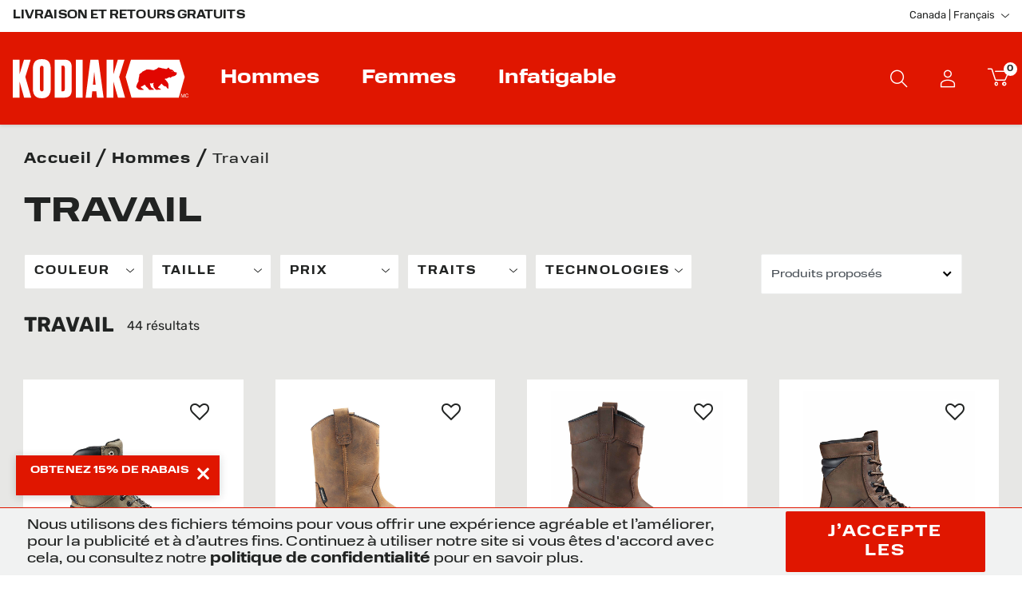

--- FILE ---
content_type: text/html;charset=UTF-8
request_url: https://www.kodiakboots.ca/fr/hommes/hommes-travail/
body_size: 30622
content:




<!DOCTYPE html>
<html lang="fr">
<head>




<meta charset=UTF-8>
<meta http-equiv="x-ua-compatible" content="ie=edge">
<meta name="viewport" content="width=device-width, initial-scale=1">

<title>
Bottes et chaussures de travail pour hommes | Kodiak® Boots Canada

</title>
<meta name="description" content="Donnez libre cours &agrave; votre productivit&eacute; avec nos bottes de travail de qualit&eacute; sup&eacute;rieure pour hommes. Elles procurent s&eacute;curit&eacute;, confort et fiabilit&eacute;. D&eacute;couvrez la collection maintenant et atteignez l&rsquo;excellence dans les environnements exigeants! | Kodiak&reg; Boots CA" />
<meta name="keywords" content="KodiakMD" />


<link rel="icon" type="image/x-icon" href="/favicon.ico" />




<link rel="preload" href="/on/demandware.static/Sites-kodiak_ca-Site/-/fr_CA/v1769148106497/css/global.css" as="style" fetchpriority="high" />

<link rel="preload" href="/on/demandware.static/Sites-kodiak_ca-Site/-/fr_CA/v1769148106497/js/main.js" as="script" fetchpriority="high" />

<link rel="preconnect" href="//www.googletagmanager.com/"   />

<link rel="preload" href="//515011600.collect.igodigital.com/collect.js" as="script"  />

<link rel="preconnect" href="//use.typekit.net/"   />

<link rel="preconnect" href="//p.typekit.net/"   />


<link rel="stylesheet" href="/on/demandware.static/Sites-kodiak_ca-Site/-/fr_CA/v1769148106497/css/global.css" fetchpriority="high"  />














<script>
try {
window['UncachedData'] =  {
  "action": "Data-UncachedData",
  "queryString": "",
  "locale": "fr_CA",
  "wishlistPIDs": [],
  "tracking_consent": null,
  "gtm": {
    "customerURL": "https://www.kodiakboots.ca/on/demandware.store/Sites-kodiak_ca-Site/fr_CA/GTM-CustomerData?csrf_token=Ov0gDqYV_Esj2Zkqs68BM593Ca3efc6Q1IH8Rj2wpszfH3JPV-JFB-FMxfEY4i9EzaTbfkejtrHZztynxmd59SDWtRKIEuCQQqTIzWON2k_s1VFLnrDTaxseUvHiJvle38oQhdopov9IqFEC76y1KA76D2riDBZuNvrvwyvLXNhX1VtXxzU%3d"
  },
  "compareToolbarURL": "/on/demandware.store/Sites-kodiak_ca-Site/fr_CA/Compare-ShowToolbar?csrf_token=IWvLy8gnf7KQQz31BFDTR1FfNqmROLXp5v0V6-vxoDFik24X3fkpx7gdIPCTv5vqPGA_OckwvEPLGyZ2ncwhsxPaNHSBXz_tjZvQmqQW1SguwRWMy8YrcPesnmy3cDEFwsch9DKRHfFskUhTkPRcbP3dI83ZOqgiD-XoiIbwpzEPTkCcSVQ%3d",
  "cart": {
    "quantitytotal": 0,
    "quantitymsg": "Panier : 0 articles"
  },
  "consentApi": true,
  "contentIncludeCache": false,
  "__gtmEvents": []
} ;
} catch (e) {
window['UncachedData'] = {};
window?.console?.error?.(e);
}
</script>

<script>
try {
window['CachedData'] =  {
  "action": "Data-CachedData",
  "queryString": "",
  "locale": "fr_CA",
  "recaptchaSiteKey": "6Ld57oQcAAAAACyli_xfB2SV2vPIkI4R-cUleddK",
  "siteIntegrations": {
    "adyenCartridgeEnabled": false,
    "authorizeNetCartridgeEnabled": false,
    "bopisCartridgeEnabled": false,
    "cybersourceCartridgeEnabled": true,
    "forterEnabled": false,
    "giftCertificateEnabled": false,
    "googlePlacesEnabled": true,
    "GTMEnable": true,
    "multishippingWithoutBopisEnabled": false,
    "sfcommercepaymentsCartridgeEnabled": false,
    "showFacebookLogin": false,
    "showGoogleLogin": false,
    "SignifydEnableCartridge": null,
    "subproEnabled": null,
    "TaxJarEnable": true,
    "Vertex_isEnabled": true,
    "wishlistEnable": true,
    "yotpoCartridgeEnabled": true,
    "zonosCartridgeEnabled": false,
    "zonosHelloEnabled": false
  },
  "clientConfig": {
    "enableContinuousScroll": {
      "displayValue": "",
      "value": null
    }
  },
  "bisn": {
    "enableBISN": false,
    "successMsg": "Thank you! We will notify you when this item is back in stock",
    "errorMsg": "Sorry, there was a problem with your request. Please try again later.",
    "invalidMsg": "Please enter a valid email address."
  },
  "mcloud": {
    "mid": "515011600",
    "cartItemsUrl": "/on/demandware.store/Sites-kodiak_ca-Site/fr_CA/CollectData-Cart",
    "orderUrl": "/on/demandware.store/Sites-kodiak_ca-Site/fr_CA/CollectData-Order",
    "mcEnabled": true
  },
  "contentIncludeCache": true,
  "__gtmEvents": []
} ;
} catch (e) {
window['CachedData'] = {};
window?.console?.error?.(e);
}
</script>




<link rel="alternate" hreflang="en-us" href="https://www.kodiakboots.com/men/men-work" /><link rel="alternate" hreflang="en-ca" href="https://www.kodiakboots.ca/en/men/men-work/" /><link rel="alternate" hreflang="fr-ca" href="https://www.kodiakboots.ca/fr/hommes/hommes-travail/" /><link rel="alternate" hreflang="x-default" href="https://www.kodiakboots.com/men/men-work" /><meta property="og:type" content="website" /><meta property="og:title" content="Bottes et chaussures de travail pour hommes | Kodiak® Boots Canada" /><meta property="og:locale" content="fr_CA" /><meta property="twitter:card" content="summary_large_image" /><meta property="og:description" content="Donnez libre cours à votre productivité avec nos bottes de travail de qualité supérieure pour hommes. Elles procurent sécurité, confort et fiabilité. Découvrez la collection maintenant et atteignez l’excellence dans les environnements exigeants! | Kodiak® Boots CA" /><meta property="og:url" content="https://www.kodiakboots.ca/fr/hommes/hommes-travail/" />


<script>
var yotpoAppKey = 'zT1QJOfnPQndD7BUclzpABL3qHgPiXobiLpxU39g';
var yotpoStaticContentURL = 'https://staticw2.yotpo.com/';
var yotpoURL = yotpoStaticContentURL + yotpoAppKey + '/widget.js';
(function e() {
var e = document.createElement('script');
e.type = 'text/javascript',
e.async = true,
e.src = yotpoURL;
e.fetchPriority = 'low';
var t = document.getElementsByTagName('script')[0];
t.parentNode.insertBefore(e, t)
})();
</script>






<script>
try {
window.dataLayer = window.dataLayer || [];
// Fetch customer data remotely to avoid caching issues
(async url => await fetch(url, {priority: 'high'})
.then(res => res.json())
.then(customerData => window.dataLayer.push(customerData))
) (window.UncachedData?.gtm?.customerURL);
} catch {
window.console?.error?.('GTM: Error pushing customer data to dataLayer');
}
</script>

<script>
var pageAction = 'searchshow';
window.dataLayer = window.dataLayer || [];
window.gtmEnabled = true;
var orderId = -1;
var dataLayerEvent = false;
var ga4DataLayerEvent = false;
// In all cases except Order Confirmation, the data layer should be pushed, so default to that case
var pushDataLayer = true;
if (pageAction === 'orderconfirm') {
// As of now, the correction is for order confirmation only
if (dataLayerEvent) {
orderId = getOrderId(dataLayerEvent);
} else {
orderId = getGA4OrderId(ga4DataLayerEvent);
}
// Duplicate transactions were being sent days or months after the fact. The below block of code was our solution.
var orderIsTooOld = false;
try {
const orderAgeLimitMilleseconds = 3600000; // Default one hour
var ordersPushedToGoogle = getOrdersPushedToGoogle();
var orderHasBeenPushedToGoogle = orderHasBeenPushedToGoogle(orderId, ordersPushedToGoogle);
console?.log('GTM Order Confirmation - ga4DataLayerEvent:',ga4DataLayerEvent);
const modifiedDate = ga4DataLayerEvent?.ecommerce?.time?.modifiedDate;
if (modifiedDate && typeof modifiedDate === 'number') {
const millesecondsSinceOrderLastModified = Date.now() - modifiedDate;
orderIsTooOld = millesecondsSinceOrderLastModified >= orderAgeLimitMilleseconds;
}
} catch (e) {
window.console?.error('Error determining order age for GTM push prevention: ' + e.message);
orderIsTooOld = false
}
// If the data has already been sent, or if the order is too old, let's not push it.
pushDataLayer = !orderHasBeenPushedToGoogle && !orderIsTooOld;
}
if (pushDataLayer) {
if (dataLayerEvent) {
dataLayer.push(dataLayerEvent);
}
// If both events active, clear first ecommerce object to prevent events affecting one another
if (dataLayerEvent && ga4DataLayerEvent) {
dataLayer.push({ ecommerce: null });
}
if (ga4DataLayerEvent) {
dataLayer.push(ga4DataLayerEvent);
}
if (pageAction === 'orderconfirm') {
// Add the orderId to the array of orders that is being stored in localStorage
ordersPushedToGoogle.push(orderId);
// The localStorage is what is used to prevent the duplicate send from mobile platforms
window.localStorage.setItem('ordersPushedToGoogle', JSON.stringify(ordersPushedToGoogle));
}
}
function getOrderId(dataLayer) {
if ('ecommerce' in dataLayer) {
if ('purchase' in dataLayer.ecommerce && 'actionField' in dataLayer.ecommerce.purchase &&
'id' in dataLayer.ecommerce.purchase.actionField) {
return dataLayer.ecommerce.purchase.actionField.id;
}
}
return -1;
}
function getGA4OrderId(dataLayer) {
if ('ecommerce' in dataLayer && 'transaction_id' in dataLayer.ecommerce) {
return dataLayer.ecommerce.transaction_id;
}
return -1;
}
function getOrdersPushedToGoogle() {
var ordersPushedToGoogleString = window.localStorage.getItem('ordersPushedToGoogle');
if (ordersPushedToGoogleString && ordersPushedToGoogleString.length > 0) {
return JSON.parse(ordersPushedToGoogleString);
}
return [];
}
function orderHasBeenPushedToGoogle(orderId, ordersPushedToGoogle) {
if (orderId) {
for (var index = 0; index < ordersPushedToGoogle.length; index++) {
if (ordersPushedToGoogle[index] === orderId) {
return true;
}
}
}
return false;
}
</script>
<!-- Google Tag Manager -->
<script>(function(w,d,s,l,i){w[l]=w[l]||[];w[l].push({'gtm.start':
new Date().getTime(),event:'gtm.js'});var f=d.getElementsByTagName(s)[0],
j=d.createElement(s),dl=l!='dataLayer'?'&l='+l:'';j.async=true;j.src=
'https://www.googletagmanager.com/gtm.js?id='+i+dl;f.parentNode.insertBefore(j,f);
})(window,document,'script','dataLayer','GTM-PDS9MTC');</script>
<!-- End Google Tag Manager -->

<script async fetchpriority="high" src="/on/demandware.static/Sites-kodiak_ca-Site/-/fr_CA/v1769148106497/js/tagmanager.js"></script>


<link rel="canonical" href="https://www.kodiakboots.ca/fr/hommes/hommes-travail/" />
<script type="text/javascript">//<!--
/* <![CDATA[ (head-active_data.js) */
var dw = (window.dw || {});
dw.ac = {
    _analytics: null,
    _events: [],
    _category: "",
    _searchData: "",
    _anact: "",
    _anact_nohit_tag: "",
    _analytics_enabled: "true",
    _timeZone: "Etc/UTC",
    _capture: function(configs) {
        if (Object.prototype.toString.call(configs) === "[object Array]") {
            configs.forEach(captureObject);
            return;
        }
        dw.ac._events.push(configs);
    },
	capture: function() { 
		dw.ac._capture(arguments);
		// send to CQ as well:
		if (window.CQuotient) {
			window.CQuotient.trackEventsFromAC(arguments);
		}
	},
    EV_PRD_SEARCHHIT: "searchhit",
    EV_PRD_DETAIL: "detail",
    EV_PRD_RECOMMENDATION: "recommendation",
    EV_PRD_SETPRODUCT: "setproduct",
    applyContext: function(context) {
        if (typeof context === "object" && context.hasOwnProperty("category")) {
        	dw.ac._category = context.category;
        }
        if (typeof context === "object" && context.hasOwnProperty("searchData")) {
        	dw.ac._searchData = context.searchData;
        }
    },
    setDWAnalytics: function(analytics) {
        dw.ac._analytics = analytics;
    },
    eventsIsEmpty: function() {
        return 0 == dw.ac._events.length;
    }
};
/* ]]> */
// -->
</script>
<script type="text/javascript">//<!--
/* <![CDATA[ (head-cquotient.js) */
var CQuotient = window.CQuotient = {};
CQuotient.clientId = 'bdcd-kodiak_ca';
CQuotient.realm = 'BDCD';
CQuotient.siteId = 'kodiak_ca';
CQuotient.instanceType = 'prd';
CQuotient.locale = 'fr_CA';
CQuotient.fbPixelId = '__UNKNOWN__';
CQuotient.activities = [];
CQuotient.cqcid='';
CQuotient.cquid='';
CQuotient.cqeid='';
CQuotient.cqlid='';
CQuotient.apiHost='api.cquotient.com';
/* Turn this on to test against Staging Einstein */
/* CQuotient.useTest= true; */
CQuotient.useTest = ('true' === 'false');
CQuotient.initFromCookies = function () {
	var ca = document.cookie.split(';');
	for(var i=0;i < ca.length;i++) {
	  var c = ca[i];
	  while (c.charAt(0)==' ') c = c.substring(1,c.length);
	  if (c.indexOf('cqcid=') == 0) {
		CQuotient.cqcid=c.substring('cqcid='.length,c.length);
	  } else if (c.indexOf('cquid=') == 0) {
		  var value = c.substring('cquid='.length,c.length);
		  if (value) {
		  	var split_value = value.split("|", 3);
		  	if (split_value.length > 0) {
			  CQuotient.cquid=split_value[0];
		  	}
		  	if (split_value.length > 1) {
			  CQuotient.cqeid=split_value[1];
		  	}
		  	if (split_value.length > 2) {
			  CQuotient.cqlid=split_value[2];
		  	}
		  }
	  }
	}
}
CQuotient.getCQCookieId = function () {
	if(window.CQuotient.cqcid == '')
		window.CQuotient.initFromCookies();
	return window.CQuotient.cqcid;
};
CQuotient.getCQUserId = function () {
	if(window.CQuotient.cquid == '')
		window.CQuotient.initFromCookies();
	return window.CQuotient.cquid;
};
CQuotient.getCQHashedEmail = function () {
	if(window.CQuotient.cqeid == '')
		window.CQuotient.initFromCookies();
	return window.CQuotient.cqeid;
};
CQuotient.getCQHashedLogin = function () {
	if(window.CQuotient.cqlid == '')
		window.CQuotient.initFromCookies();
	return window.CQuotient.cqlid;
};
CQuotient.trackEventsFromAC = function (/* Object or Array */ events) {
try {
	if (Object.prototype.toString.call(events) === "[object Array]") {
		events.forEach(_trackASingleCQEvent);
	} else {
		CQuotient._trackASingleCQEvent(events);
	}
} catch(err) {}
};
CQuotient._trackASingleCQEvent = function ( /* Object */ event) {
	if (event && event.id) {
		if (event.type === dw.ac.EV_PRD_DETAIL) {
			CQuotient.trackViewProduct( {id:'', alt_id: event.id, type: 'raw_sku'} );
		} // not handling the other dw.ac.* events currently
	}
};
CQuotient.trackViewProduct = function(/* Object */ cqParamData){
	var cq_params = {};
	cq_params.cookieId = CQuotient.getCQCookieId();
	cq_params.userId = CQuotient.getCQUserId();
	cq_params.emailId = CQuotient.getCQHashedEmail();
	cq_params.loginId = CQuotient.getCQHashedLogin();
	cq_params.product = cqParamData.product;
	cq_params.realm = cqParamData.realm;
	cq_params.siteId = cqParamData.siteId;
	cq_params.instanceType = cqParamData.instanceType;
	cq_params.locale = CQuotient.locale;
	
	if(CQuotient.sendActivity) {
		CQuotient.sendActivity(CQuotient.clientId, 'viewProduct', cq_params);
	} else {
		CQuotient.activities.push({activityType: 'viewProduct', parameters: cq_params});
	}
};
/* ]]> */
// -->
</script>



</head>
<body>
<!-- Google Tag Manager (noscript) -->
<noscript><iframe src="https://www.googletagmanager.com/ns.html?id=null"
height="0" width="0" style="display:none;visibility:hidden"></iframe></noscript>
<!-- End Google Tag Manager (noscript) -->

<div class="page   " data-action="Search-Show" data-querystring="cgid=men-work" >









<header class="logo-left fixed-header " id="top-header">
    <a href="#maincontent" class="skip" aria-label="Skip to main content">Skip to main content</a>
<a href="#footercontent" class="skip" aria-label="Skip to footer content">Skip to footer content</a>

    <!-- Klarna OSM header -->
    










    



    <!-- /Klarna OSM header -->

    <div class="header-banner">
        <div class="container">
            <div class="row no-gutters">
                
                    <div class="col header-banner-column-1 hidden-md-down d-none">
                        <div class="pull-left header-locale-container">
                            
    <div class="custom-dropdown country-selector" data-url="/on/demandware.store/Sites-kodiak_ca-Site/fr_CA/Page-SetLocale" tabindex="0">
        <span class="dropdown-toggle header-link" id="dropdownCountrySelector" data-toggle="dropdown" aria-haspopup="true" aria-expanded="false">
            <i class="flag-icon flag-icon-ca"></i>
        </span>
        <ul class="dropdown-menu dropdown-country-selector" role="menu" aria-labelledby="dropdownCountrySelector">
            <li class="dropdown-item disabled">
                <div class="dropdown-link header-link">
                    <i class="flag-icon flag-icon-ca mr-2"></i>
                    fran&ccedil;ais (Canada)
                </div>
            </li>
            
                <li class="dropdown-item" role="menuitem">
                    <a class="dropdown-link header-link" href="#" data-locale="en_CA" data-currencyCode="CAD" >
                        <i class="flag-icon flag-icon-ca mr-2"></i>
                        English (Canada)
                    </a>
                </li>
            
        </ul>
    </div>

                        </div>
                    </div>
                
                <div class="col header-banner-column-2 d-inline-block justify-content-between align-items-left">
                    <div class="content">
                        





    
    <div class="content-asset" data-asset-id="header-banner-promotion"><!-- dwMarker="content" dwContentID="2b9713d0ef3da05108e5616b9e" dwContentBMID="header-banner-promotion" -->
        <div class="text-uppercase">Livraison et retours gratuits</div>
<!--<div class="text-uppercase">Free Shipping and Free Returns</div>-->
<!--<div> <a href="https://www.kodiakboots.ca/fr/solde/" class="text-uppercase">SOLDES DU VENDREDI FOU. JUSQU’À 25 % DE RÉDUCTION ﻿SUR TOUT LE SITE</a> </div>-->
    </div> <!-- End content-asset -->







                    </div>
                    
                </div>
                
                    <div class="col-6 header-banner-column-3 hidden-md-down">
                        <div class="pull-right header-support-container">
                            <div class="pull-left mr-5">
                                







                            </div>
                            <div class="header-locale-container">
                                





    
    <div class="content-asset" data-asset-id="headerLocaleDropdownDesktop"><!-- dwMarker="content" dwContentID="5f22071f33512258cd02cb3a95" dwContentBMID="headerLocaleDropdownDesktop" -->
        <div class="custom-dropdown custom-country-selector" tabindex="0">
  <span class="dropdown-toggle header-link" id="dropdownCountrySelector" data-toggle="dropdown" aria-haspopup="true" aria-expanded="true">
    <i class="flag-icon flag-icon-ca mr-1"></i>
    Canada | Français
  </span>
  <ul class="dropdown-menu dropdown-country-selector" role="menu" aria-labelledby="dropdownCountrySelector" aria-hidden="true">
    <li class="dropdown-item" role="menuitem">
      <a
        class="dropdown-link header-link" href="/" data-locale="null" data-currencycode="null">
        <i class="flag-icon flag-icon-ca mr-1"></i>
        Canada | English
      </a>
    </li>
    <li class="dropdown-item" role="menuitem">
      <a
        class="dropdown-link header-link" href="https://www.kodiakboots.com" data-locale="null" data-currencycode="null">
        <i class="flag-icon flag-icon-us mr-1"></i>
        USA | English
      </a>
    </li>
  </ul>
</div>
    </div> <!-- End content-asset -->







                            </div>
                        </div>
                    </div>
                
            </div>
        </div>
    </div>
    <nav class="header-nav nav-left  transparent-nav-light" id="header-nav">
        <div class="header container">
            <div class="row no-gutters">
                
                
                    <div class="col header-column-2">
                        <div class="brand">
                            <a class="logo-home d-block" href="https://www.kodiakboots.ca/fr/home" title="KodiakMD"></a>
                        </div>
                    </div>
                    <div class="col header-column-1">
                        
                        <button class="navbar-toggler d-lg-none icon-menu" type="button" data-toggle="collapse" aria-controls="sg-navbar-collapse" title="collapsible menu" aria-expanded="false" aria-label="Toggle navigation"></button>

                        <div class="main-menu navbar-toggleable-md menu-toggleable-left multilevel-dropdown" id="sg-navbar-collapse">
                            


<nav class="navbar navbar-expand-lg bg-inverse col-12 align-content-between h-100">
<div class="close-menu d-lg-none">
<button class="back" role="button" aria-label="Back to previous menu">
<span class="icon icon-arrow-left-thin"></span>
</button>
</div>
<div class="menu-group" role="navigation">
<ul class="nav navbar-nav menu-level-1" role="menu">






<li class="nav-item custom-dropdown megamenu " role="menuitem">
<a href="/fr/hommes/" id="men" class="nav-link dropdown-toggle" role="button" data-toggle="dropdown" aria-haspopup="true" aria-expanded="false" tabindex="0">Hommes</a>










<ul class="dropdown-menu mega-standard" role="menu" aria-label="men">



<li class="megamenu-asset-1 d-lg-none">






    
    <div class="content-asset" data-asset-id="men-megamenu-1"><!-- dwMarker="content" dwContentID="ab414b7f3cd77e23f33c8f135e" dwContentBMID="men-megamenu-1" -->
        <div class="h-100 d-flex flex-column justify-content-between">

<div>
<ul class="list-unstyled">
<li><a href="https://www.kodiakboots.ca/fr/nouveaut%C3%A9s/nouveaut%C3%A9s-hommes/" class="font-size--18">Nouveautés</a></li>
<li><a href="https://www.kodiakboots.ca/fr/meilleures-ventes/meilleures-ventes-hommes/" class="font-size--18">Meilleures ventes</a></li>
<li><a href="https://www.kodiakboots.ca/fr/gift-guide.html" class="font-size--18">Guide Cadeaux</a></li>
<!--<li><a href="https://www.kodiakboots.ca/fr/kodiak-spring-collection.html" class="font-size--18"> Collection Printemps</a></li>-->
<!--<li><li><a href="https://www.kodiakboots.ca/fr/solde/" class="font-size--18 text--brand-tertiary">Solde</a></li>-->
</ul>
</div>

<div class="d-none d-lg-block">
<a href="https://www.kodiakboots.ca/fr/hommes/" class="btn btn-primary btn-block">Magasiner Hommes</a>
</div>

</div>
    </div> <!-- End content-asset -->







</li>




<li class="megamenu-asset-1 d-none d-lg-block">






    
    <div class="content-asset" data-asset-id="men-megamenu-1"><!-- dwMarker="content" dwContentID="ab414b7f3cd77e23f33c8f135e" dwContentBMID="men-megamenu-1" -->
        <div class="h-100 d-flex flex-column justify-content-between">

<div>
<ul class="list-unstyled">
<li><a href="https://www.kodiakboots.ca/fr/nouveaut%C3%A9s/nouveaut%C3%A9s-hommes/" class="font-size--18">Nouveautés</a></li>
<li><a href="https://www.kodiakboots.ca/fr/meilleures-ventes/meilleures-ventes-hommes/" class="font-size--18">Meilleures ventes</a></li>
<li><a href="https://www.kodiakboots.ca/fr/gift-guide.html" class="font-size--18">Guide Cadeaux</a></li>
<!--<li><a href="https://www.kodiakboots.ca/fr/kodiak-spring-collection.html" class="font-size--18"> Collection Printemps</a></li>-->
<!--<li><li><a href="https://www.kodiakboots.ca/fr/solde/" class="font-size--18 text--brand-tertiary">Solde</a></li>-->
</ul>
</div>

<div class="d-none d-lg-block">
<a href="https://www.kodiakboots.ca/fr/hommes/" class="btn btn-primary btn-block">Magasiner Hommes</a>
</div>

</div>
    </div> <!-- End content-asset -->







</li>



<li class="menu-subcategories-container">
<ul class="menu-subcategories subcat-rows menu-level-2" role="menu">


<li class="dropdown-item custom-dropdown col-lg" role="menuitem">
<a href="/fr/hommes/hommes-travail/" id="men-work" class="dropdown-link dropdown-toggle nav-link" role="button" data-toggle="dropdown" aria-haspopup="true" aria-expanded="false" tabindex="0">Travail</a>





<ul class="dropdown-menu" role="menu" aria-label="men-work">
    
        <li class="dropdown-item dropdown-item--view-all " role="menuitem">
            <a href="/fr/hommes/hommes-travail/" id="view-all-men-work" role="menuitem" class="dropdown-link" tabindex="-1">All Travail</a>
        </li>
    
    
        
            <li class="dropdown-item" role="menuitem">
                <a href="/fr/hommes/hommes-travail/hommes-6-po/" id="men-6inch" role="menuitem" class="dropdown-link" tabindex="-1">Bottes de 6 po</a>
            </li>
        
    
        
            <li class="dropdown-item" role="menuitem">
                <a href="/fr/hommes/hommes-travail/hommes-8-po/" id="men-8inch" role="menuitem" class="dropdown-link" tabindex="-1">Bottes de 8 po</a>
            </li>
        
    
        
            <li class="dropdown-item" role="menuitem">
                <a href="/fr/hommes/hommes-travail/hommes-athl%C3%A9tique/" id="men-athletic" role="menuitem" class="dropdown-link" tabindex="-1">Athl&eacute;tiques</a>
            </li>
        
    
        
            <li class="dropdown-item" role="menuitem">
                <a href="/fr/hommes/hommes-travail/hommes-tout-aller/" id="men-casual" role="menuitem" class="dropdown-link" tabindex="-1">Tout-aller</a>
            </li>
        
    
        
            <li class="dropdown-item" role="menuitem">
                <a href="/fr/hommes/hommes-travail/hommes-chelsea/" id="mens-chelsea" role="menuitem" class="dropdown-link" tabindex="-1">Bottes Chelsea</a>
            </li>
        
    
        
            <li class="dropdown-item" role="menuitem">
                <a href="/fr/hommes/hommes-travail/hommes-randonneur/" id="men-hiker" role="menuitem" class="dropdown-link" tabindex="-1">Randonneurs</a>
            </li>
        
    
        
            <li class="dropdown-item" role="menuitem">
                <a href="/fr/hommes/hommes-travail/hommes-pointe-souple/" id="men-soft-toe" role="menuitem" class="dropdown-link" tabindex="-1">Pointe souple</a>
            </li>
        
    
        
            <li class="dropdown-item" role="menuitem">
                <a href="/fr/hommes/hommes-travail/hommes-wellington/" id="men-wellington" role="menuitem" class="dropdown-link" tabindex="-1">Wellingtons</a>
            </li>
        
    
</ul>



</li>



<li class="dropdown-item custom-dropdown col-lg" role="menuitem">
<a href="/fr/hommes/hommes-caract%C3%A9ristiques/" id="men-feature" class="dropdown-link dropdown-toggle nav-link" role="button" data-toggle="dropdown" aria-haspopup="true" aria-expanded="false" tabindex="0">Caract&eacute;ristiques</a>





<ul class="dropdown-menu" role="menu" aria-label="men-feature">
    
        <li class="dropdown-item dropdown-item--view-all " role="menuitem">
            <a href="/fr/hommes/hommes-caract%C3%A9ristiques/" id="view-all-men-feature" role="menuitem" class="dropdown-link" tabindex="-1">All Caract&eacute;ristiques</a>
        </li>
    
    
        
            <li class="dropdown-item" role="menuitem">
                <a href="/fr/hommes/hommes-caract%C3%A9ristiques/hommes-r%C3%A9sistance-aux-chocs-%C3%A9lectriques/" id="men-electric-shock-resistant" role="menuitem" class="dropdown-link" tabindex="-1">Danger &eacute;lectrique</a>
            </li>
        
    
        
            <li class="dropdown-item" role="menuitem">
                <a href="/fr/hommes/hommes-caract%C3%A9ristiques/hommes-isolant/" id="men-insulated" role="menuitem" class="dropdown-link" tabindex="-1">Isolant</a>
            </li>
        
    
        
            <li class="dropdown-item" role="menuitem">
                <a href="/fr/hommes/hommes-caract%C3%A9ristiques/hommes-sans-m%C3%A9tal/" id="men-metal-free" role="menuitem" class="dropdown-link" tabindex="-1">Sans m&eacute;tal</a>
            </li>
        
    
        
            <li class="dropdown-item" role="menuitem">
                <a href="/fr/hommes/hommes-caract%C3%A9ristiques/hommes-antiperforation/" id="men-puncture-resistant" role="menuitem" class="dropdown-link" tabindex="-1">Antiperforation</a>
            </li>
        
    
        
            <li class="dropdown-item" role="menuitem">
                <a href="/fr/hommes/hommes-caract%C3%A9ristiques/hommes-antistatique/" id="men-static-dissipative" role="menuitem" class="dropdown-link" tabindex="-1">Antistatique</a>
            </li>
        
    
        
            <li class="dropdown-item" role="menuitem">
                <a href="/fr/hommes/hommes-caract%C3%A9ristiques/hommes-vibram/" id="men-arctic-grip" role="menuitem" class="dropdown-link" tabindex="-1">Vibram</a>
            </li>
        
    
        
            <li class="dropdown-item" role="menuitem">
                <a href="/fr/hommes/hommes-caract%C3%A9ristiques/hommes-imperm%C3%A9able/" id="men-waterproof" role="menuitem" class="dropdown-link" tabindex="-1">Imperm&eacute;able</a>
            </li>
        
    
</ul>



</li>



<li class="dropdown-item custom-dropdown col-lg" role="menuitem">
<a href="/fr/hommes/hommes-con%C3%A7ues-pour/" id="men-built-for" class="dropdown-link dropdown-toggle nav-link" role="button" data-toggle="dropdown" aria-haspopup="true" aria-expanded="false" tabindex="0">Con&ccedil;ues Pour</a>





<ul class="dropdown-menu" role="menu" aria-label="men-built-for">
    
        <li class="dropdown-item dropdown-item--view-all " role="menuitem">
            <a href="/fr/hommes/hommes-con%C3%A7ues-pour/" id="view-all-men-built-for" role="menuitem" class="dropdown-link" tabindex="-1">All Con&ccedil;ues Pour</a>
        </li>
    
    
        
            <li class="dropdown-item" role="menuitem">
                <a href="/fr/hommes/hommes-con%C3%A7ues-pour/hommes-construction/" id="men-construction" role="menuitem" class="dropdown-link" tabindex="-1">Construction g&eacute;n&eacute;rale</a>
            </li>
        
    
        
            <li class="dropdown-item" role="menuitem">
                <a href="/fr/hommes/hommes-con%C3%A7ues-pour/hommes-m%C3%A9tiers-int%C3%A9rieur/" id="men-indoor" role="menuitem" class="dropdown-link" tabindex="-1">M&eacute;tiers-Int&eacute;rieur</a>
            </li>
        
    
        
            <li class="dropdown-item" role="menuitem">
                <a href="/fr/hommes/hommes-con%C3%A7ues-pour/hommes-jardinier-paysagiste/" id="men-landscaping" role="menuitem" class="dropdown-link" tabindex="-1">Jardinier paysagiste</a>
            </li>
        
    
        
            <li class="dropdown-item" role="menuitem">
                <a href="/fr/hommes/hommes-con%C3%A7ues-pour/hommes-s%C3%A9curit%C3%A9/" id="men-security" role="menuitem" class="dropdown-link" tabindex="-1">S&eacute;curit&eacute;</a>
            </li>
        
    
        
            <li class="dropdown-item" role="menuitem">
                <a href="/fr/hommes/hommes-con%C3%A7ues-pour/hommes-services/" id="men-services" role="menuitem" class="dropdown-link" tabindex="-1">Services</a>
            </li>
        
    
        
            <li class="dropdown-item" role="menuitem">
                <a href="/fr/hommes/hommes-con%C3%A7ues-pour/hommes-utilities/" id="men-utilities" role="menuitem" class="dropdown-link" tabindex="-1">Utilities</a>
            </li>
        
    
        
            <li class="dropdown-item" role="menuitem">
                <a href="/fr/hommes/hommes-con%C3%A7ues-pour/hommes-entreposage/" id="men-warehouse" role="menuitem" class="dropdown-link" tabindex="-1">L'entreposage et la fabrication</a>
            </li>
        
    
</ul>



</li>



<li class="dropdown-item custom-dropdown col-lg" role="menuitem">
<a href="/fr/hommes/hommes-collections/" id="men-collections" class="dropdown-link dropdown-toggle nav-link" role="button" data-toggle="dropdown" aria-haspopup="true" aria-expanded="false" tabindex="0">Collections</a>





<ul class="dropdown-menu" role="menu" aria-label="men-collections">
    
        <li class="dropdown-item dropdown-item--view-all " role="menuitem">
            <a href="/fr/hommes/hommes-collections/" id="view-all-men-collections" role="menuitem" class="dropdown-link" tabindex="-1">All Collections</a>
        </li>
    
    
        
            <li class="dropdown-item" role="menuitem">
                <a href="/fr/hommes/hommes-collections/hommes-blue-plus/" id="men-blue-plus" role="menuitem" class="dropdown-link" tabindex="-1">Blue Plus</a>
            </li>
        
    
        
            <li class="dropdown-item" role="menuitem">
                <a href="/fr/hommes/hommes-collections/hommes-g%C3%A9n%C3%A9rations/" id="men-generations" role="menuitem" class="dropdown-link" tabindex="-1">G&eacute;n&eacute;rations</a>
            </li>
        
    
        
            <li class="dropdown-item" role="menuitem">
                <a href="/fr/hommes/hommes-collections/hommes-greb/" id="men-greb" role="menuitem" class="dropdown-link" tabindex="-1">Greb</a>
            </li>
        
    
        
            <li class="dropdown-item" role="menuitem">
                <a href="/fr/hommes/hommes-collections/hommes-proworker/" id="men-proworker" role="menuitem" class="dropdown-link" tabindex="-1">ProWorker Master</a>
            </li>
        
    
        
            <li class="dropdown-item" role="menuitem">
                <a href="/fr/hommes/hommes-collections/hommes-questbound/" id="men-questbound" role="menuitem" class="dropdown-link" tabindex="-1">Quest Bound</a>
            </li>
        
    
        
            <li class="dropdown-item" role="menuitem">
                <a href="/fr/hommes/hommes-collections/hommes-quicktrail/" id="men-quicktrail" role="menuitem" class="dropdown-link" tabindex="-1">Quicktrail</a>
            </li>
        
    
        
            <li class="dropdown-item" role="menuitem">
                <a href="/fr/hommes/hommes-collections/hommes-widebody/" id="men-widebody" role="menuitem" class="dropdown-link" tabindex="-1">Widebody</a>
            </li>
        
    
</ul>



</li>


</ul>
</li>




<li class="megamenu-asset-2">







<div class="page-designer chromeless " id="men-megamenu-2">
<div class="experience-region experience-main"><div class="experience-component experience-commerce_assets-imageAndText">
    <a class="image-text-block text-placement-below  aspect-ratio-square  " href="https://www.kodiakboots.ca/fr/botte-de-travail-%C3%A0-enfiler-imperm%C3%A9able-kodiak-lundbreck-pour-hommes-avec-embout-en-composite/837C.html"  >


    <div class="image-cropper">
        <div class="image-wrapper image-wrapper-custom">
            
                <span class="background-image background-image-mobile" role="img" aria-label="Men's Kodiak Lundbreck Waterproof Square-Composite Toe Wellington Work Boot Brown"
                      style="background-image: url('https://www.kodiakboots.ca/dw/image/v2/BDCD_PRD/on/demandware.static/-/Library-Sites-KodiakSharedLibrary/default/dw390d201c/F25_Neragon 8_1304BK_Black_0D3A2574_Treated (1).jpg?sw=768&amp;sfrm=jpg&amp;q=100');
                             background-image: -webkit-image-set(url(https://www.kodiakboots.ca/dw/image/v2/BDCD_PRD/on/demandware.static/-/Library-Sites-KodiakSharedLibrary/default/dw390d201c/F25_Neragon 8_1304BK_Black_0D3A2574_Treated (1).jpg?sw=768&amp;sfrm=jpg&amp;q=100) 1x, url(https://www.kodiakboots.ca/dw/image/v2/BDCD_PRD/on/demandware.static/-/Library-Sites-KodiakSharedLibrary/default/dw390d201c/F25_Neragon 8_1304BK_Black_0D3A2574_Treated (1).jpg) 2x);
                             background-image: image-set(url(https://www.kodiakboots.ca/dw/image/v2/BDCD_PRD/on/demandware.static/-/Library-Sites-KodiakSharedLibrary/default/dw390d201c/F25_Neragon 8_1304BK_Black_0D3A2574_Treated (1).jpg?sw=768&amp;sfrm=jpg&amp;q=100) 1x, url(https://www.kodiakboots.ca/dw/image/v2/BDCD_PRD/on/demandware.static/-/Library-Sites-KodiakSharedLibrary/default/dw390d201c/F25_Neragon 8_1304BK_Black_0D3A2574_Treated (1).jpg) 2x);
                             background-position-x: 46%;
                             background-position-y: 53%;
                             background-size: cover;">
                </span>
                <span class="background-image background-image-tablet" role="img" aria-label="Men's Kodiak Lundbreck Waterproof Square-Composite Toe Wellington Work Boot Brown"
                      style="background-image: url('https://www.kodiakboots.ca/dw/image/v2/BDCD_PRD/on/demandware.static/-/Library-Sites-KodiakSharedLibrary/default/dw390d201c/F25_Neragon 8_1304BK_Black_0D3A2574_Treated (1).jpg?sw=1024&amp;sfrm=jpg&amp;q=100');
                             background-image: -webkit-image-set(url(https://www.kodiakboots.ca/dw/image/v2/BDCD_PRD/on/demandware.static/-/Library-Sites-KodiakSharedLibrary/default/dw390d201c/F25_Neragon 8_1304BK_Black_0D3A2574_Treated (1).jpg?sw=1024&amp;sfrm=jpg&amp;q=100) 1x, url(https://www.kodiakboots.ca/dw/image/v2/BDCD_PRD/on/demandware.static/-/Library-Sites-KodiakSharedLibrary/default/dw390d201c/F25_Neragon 8_1304BK_Black_0D3A2574_Treated (1).jpg) 2x);
                             background-image: image-set(url(https://www.kodiakboots.ca/dw/image/v2/BDCD_PRD/on/demandware.static/-/Library-Sites-KodiakSharedLibrary/default/dw390d201c/F25_Neragon 8_1304BK_Black_0D3A2574_Treated (1).jpg?sw=1024&amp;sfrm=jpg&amp;q=100) 1x, url(https://www.kodiakboots.ca/dw/image/v2/BDCD_PRD/on/demandware.static/-/Library-Sites-KodiakSharedLibrary/default/dw390d201c/F25_Neragon 8_1304BK_Black_0D3A2574_Treated (1).jpg) 2x);
                             background-position-x: 46%;
                             background-position-y: 53%;
                             background-size: cover;">
                </span>
                <span class="background-image background-image-desktop" role="img" aria-label="Men's Kodiak Lundbreck Waterproof Square-Composite Toe Wellington Work Boot Brown"
                      style="background-image: url('https://www.kodiakboots.ca/dw/image/v2/BDCD_PRD/on/demandware.static/-/Library-Sites-KodiakSharedLibrary/default/dw390d201c/F25_Neragon 8_1304BK_Black_0D3A2574_Treated (1).jpg?sw=1440&amp;sfrm=jpg&amp;q=100');
                             background-image: -webkit-image-set(url(https://www.kodiakboots.ca/dw/image/v2/BDCD_PRD/on/demandware.static/-/Library-Sites-KodiakSharedLibrary/default/dw390d201c/F25_Neragon 8_1304BK_Black_0D3A2574_Treated (1).jpg?sw=1440&amp;sfrm=jpg&amp;q=100) 1x, url(https://www.kodiakboots.ca/dw/image/v2/BDCD_PRD/on/demandware.static/-/Library-Sites-KodiakSharedLibrary/default/dw390d201c/F25_Neragon 8_1304BK_Black_0D3A2574_Treated (1).jpg) 2x);
                             background-image: image-set(url(https://www.kodiakboots.ca/dw/image/v2/BDCD_PRD/on/demandware.static/-/Library-Sites-KodiakSharedLibrary/default/dw390d201c/F25_Neragon 8_1304BK_Black_0D3A2574_Treated (1).jpg?sw=1440&amp;sfrm=jpg&amp;q=100) 1x, url(https://www.kodiakboots.ca/dw/image/v2/BDCD_PRD/on/demandware.static/-/Library-Sites-KodiakSharedLibrary/default/dw390d201c/F25_Neragon 8_1304BK_Black_0D3A2574_Treated (1).jpg) 2x);
                             background-position-x: 46%;
                             background-position-y: 53%;
                             background-size: cover;">
                </span>
            

            
            
        </div>
    </div>

    <div class='image-text-block-text text-left  '
        
    >
        
        
            <div class="primary-text font-size--15 font--primary" style="animation-delay: 0.0ms;">
                <p>Confort infatigable</p>
            </div>
        
        
            <div class="secondary-text font-size--12 font--secondary" style="animation-delay: 0.0ms;">
                <p>Dotée de la semelle intérieure antifatique REKOVER de Kodiak.</p>
            </div>
        
        
    </div>


    </a>

</div><div class="experience-component experience-commerce_assets-button">

<div class='button d-block d-lg-none my-4'>

<a class="btn btn-primary btn-block" href="https://www.kodiakboots.ca/fr/hommes/"  >
Shop All Men
</a>

</div>

</div></div>
</div>






</li>



</ul>




</li>






<li class="nav-item custom-dropdown megamenu " role="menuitem">
<a href="/fr/femmes/" id="women" class="nav-link dropdown-toggle" role="button" data-toggle="dropdown" aria-haspopup="true" aria-expanded="false" tabindex="0">Femmes</a>










<ul class="dropdown-menu mega-standard" role="menu" aria-label="women">



<li class="megamenu-asset-1 d-lg-none">






    
    <div class="content-asset" data-asset-id="women-megamenu-1"><!-- dwMarker="content" dwContentID="6ddb0353a9c11c163b71ab11b1" dwContentBMID="women-megamenu-1" -->
        <div class="h-100 d-flex flex-column justify-content-between">

<div>
<ul class="list-unstyled">
<li><a href="https://www.kodiakboots.ca/fr/nouveaut%C3%A9s/nouveaut%C3%A9s-femmes/" class="font-size--18">Nouveautés</a></li> 
<li><a href="https://www.kodiakboots.ca/fr/meilleures-ventes/meilleures-ventes-femmes/" class="font-size--18">Meilleures ventes</a></li>
<li><a href="https://www.kodiakboots.ca/fr/gift-guide.html" class="font-size--18">Guide Cadeaux</a></li>
<!--<li><a href="https://www.kodiakboots.ca/fr/kodiak-spring-collection.html" class="font-size--18"> Collection Printemps</a></li>-->
<!--<li><a href="https://www.kodiakboots.ca/fr/solde/" class="font-size--18 text--brand-tertiary">Solde</a></li>-->
</ul>
</div>

<div class="d-none d-lg-block">
<a href="https://www.kodiakboots.ca/fr/femmes/" class="btn btn-primary btn-block">Magasiner Femmes</a>
</div>

</div>
    </div> <!-- End content-asset -->







</li>




<li class="megamenu-asset-1 d-none d-lg-block">






    
    <div class="content-asset" data-asset-id="women-megamenu-1"><!-- dwMarker="content" dwContentID="6ddb0353a9c11c163b71ab11b1" dwContentBMID="women-megamenu-1" -->
        <div class="h-100 d-flex flex-column justify-content-between">

<div>
<ul class="list-unstyled">
<li><a href="https://www.kodiakboots.ca/fr/nouveaut%C3%A9s/nouveaut%C3%A9s-femmes/" class="font-size--18">Nouveautés</a></li> 
<li><a href="https://www.kodiakboots.ca/fr/meilleures-ventes/meilleures-ventes-femmes/" class="font-size--18">Meilleures ventes</a></li>
<li><a href="https://www.kodiakboots.ca/fr/gift-guide.html" class="font-size--18">Guide Cadeaux</a></li>
<!--<li><a href="https://www.kodiakboots.ca/fr/kodiak-spring-collection.html" class="font-size--18"> Collection Printemps</a></li>-->
<!--<li><a href="https://www.kodiakboots.ca/fr/solde/" class="font-size--18 text--brand-tertiary">Solde</a></li>-->
</ul>
</div>

<div class="d-none d-lg-block">
<a href="https://www.kodiakboots.ca/fr/femmes/" class="btn btn-primary btn-block">Magasiner Femmes</a>
</div>

</div>
    </div> <!-- End content-asset -->







</li>



<li class="menu-subcategories-container">
<ul class="menu-subcategories subcat-rows menu-level-2" role="menu">


<li class="dropdown-item custom-dropdown col-lg" role="menuitem">
<a href="/fr/femmes/femmes-travail/" id="women-work" class="dropdown-link dropdown-toggle nav-link" role="button" data-toggle="dropdown" aria-haspopup="true" aria-expanded="false" tabindex="0">Travail</a>





<ul class="dropdown-menu" role="menu" aria-label="women-work">
    
    
        
            <li class="dropdown-item" role="menuitem">
                <a href="/fr/femmes/femmes-travail/femmes-6-po/" id="women-6inch" role="menuitem" class="dropdown-link" tabindex="-1">Bottes de 6 po</a>
            </li>
        
    
        
            <li class="dropdown-item" role="menuitem">
                <a href="/fr/femmes/femmes-travail/femmes-8-po/" id="women-8inch" role="menuitem" class="dropdown-link" tabindex="-1">Bottes de 8 po</a>
            </li>
        
    
        
            <li class="dropdown-item" role="menuitem">
                <a href="/fr/femmes/femmes-travail/femmes-athl%C3%A9tique/" id="women-athletic" role="menuitem" class="dropdown-link" tabindex="-1">Athl&eacute;tiques</a>
            </li>
        
    
        
            <li class="dropdown-item" role="menuitem">
                <a href="/fr/femmes/femmes-travail/femmes-tout-aller/" id="women-casual" role="menuitem" class="dropdown-link" tabindex="-1">Tout-aller</a>
            </li>
        
    
        
            <li class="dropdown-item" role="menuitem">
                <a href="/fr/femmes/femmes-travail/femmes-chelsea/" id="women-chelsea-boot" role="menuitem" class="dropdown-link" tabindex="-1">Bottes Chelsea</a>
            </li>
        
    
        
            <li class="dropdown-item" role="menuitem">
                <a href="/fr/femmes/femmes-travail/femmes-randonneur/" id="women-hiker" role="menuitem" class="dropdown-link" tabindex="-1">Randonneuses</a>
            </li>
        
    
        
            <li class="dropdown-item" role="menuitem">
                <a href="/fr/femmes/femmes-travail/femmes-pointe-souple/" id="women-soft-toe" role="menuitem" class="dropdown-link" tabindex="-1">Pointe souple</a>
            </li>
        
    
        
            <li class="dropdown-item" role="menuitem">
                <a href="/fr/femmes/femmes-travail/femmes-wellington/" id="women-wellington" role="menuitem" class="dropdown-link" tabindex="-1">Wellingtons</a>
            </li>
        
    
</ul>



</li>



<li class="dropdown-item custom-dropdown col-lg" role="menuitem">
<a href="/fr/femmes/femmes-caract%C3%A9ristiques/" id="women-feature" class="dropdown-link dropdown-toggle nav-link" role="button" data-toggle="dropdown" aria-haspopup="true" aria-expanded="false" tabindex="0">Caract&eacute;ristiques</a>





<ul class="dropdown-menu" role="menu" aria-label="women-feature">
    
        <li class="dropdown-item dropdown-item--view-all " role="menuitem">
            <a href="/fr/femmes/femmes-caract%C3%A9ristiques/" id="view-all-women-feature" role="menuitem" class="dropdown-link" tabindex="-1">All Caract&eacute;ristiques</a>
        </li>
    
    
        
            <li class="dropdown-item" role="menuitem">
                <a href="/fr/femmes/femmes-caract%C3%A9ristiques/femmes-r%C3%A9sistance-aux-chocs-%C3%A9lectriques/" id="women-electric-shock-resistant" role="menuitem" class="dropdown-link" tabindex="-1">Danger &eacute;lectrique</a>
            </li>
        
    
        
            <li class="dropdown-item" role="menuitem">
                <a href="/fr/femmes/femmes-caract%C3%A9ristiques/femmes-isolant/" id="women-insulated" role="menuitem" class="dropdown-link" tabindex="-1">Isolant</a>
            </li>
        
    
        
            <li class="dropdown-item" role="menuitem">
                <a href="/fr/femmes/femmes-caract%C3%A9ristiques/femmes-sans-m%C3%A9tal/" id="women-metal-free" role="menuitem" class="dropdown-link" tabindex="-1">Sans m&eacute;tal</a>
            </li>
        
    
        
            <li class="dropdown-item" role="menuitem">
                <a href="/fr/femmes/femmes-caract%C3%A9ristiques/femmes-antiperforation/" id="women-puncture-resistant" role="menuitem" class="dropdown-link" tabindex="-1">Antiperforation</a>
            </li>
        
    
        
            <li class="dropdown-item" role="menuitem">
                <a href="/fr/femmes/femmes-caract%C3%A9ristiques/femmes-antistatique/" id="women-static-dissipative" role="menuitem" class="dropdown-link" tabindex="-1">Antistatique</a>
            </li>
        
    
        
            <li class="dropdown-item" role="menuitem">
                <a href="/fr/femmes/femmes-caract%C3%A9ristiques/femmes-vibram/" id="women-vibram-arctic-grip" role="menuitem" class="dropdown-link" tabindex="-1">Vibram</a>
            </li>
        
    
        
            <li class="dropdown-item" role="menuitem">
                <a href="/fr/femmes/femmes-caract%C3%A9ristiques/femmes-imperm%C3%A9able/" id="women-waterproof" role="menuitem" class="dropdown-link" tabindex="-1">Imperm&eacute;able</a>
            </li>
        
    
</ul>



</li>



<li class="dropdown-item custom-dropdown col-lg" role="menuitem">
<a href="/fr/femmes/femmes-con%C3%A7ues-pour/" id="women-built-for" class="dropdown-link dropdown-toggle nav-link" role="button" data-toggle="dropdown" aria-haspopup="true" aria-expanded="false" tabindex="0">Con&ccedil;ues Pour</a>





<ul class="dropdown-menu" role="menu" aria-label="women-built-for">
    
        <li class="dropdown-item dropdown-item--view-all " role="menuitem">
            <a href="/fr/femmes/femmes-con%C3%A7ues-pour/" id="view-all-women-built-for" role="menuitem" class="dropdown-link" tabindex="-1">All Con&ccedil;ues Pour</a>
        </li>
    
    
        
            <li class="dropdown-item" role="menuitem">
                <a href="/fr/femmes/femmes-con%C3%A7ues-pour/femmes-construction/" id="women-construction" role="menuitem" class="dropdown-link" tabindex="-1">Construction g&eacute;n&eacute;rale</a>
            </li>
        
    
        
            <li class="dropdown-item" role="menuitem">
                <a href="/fr/femmes/femmes-con%C3%A7ues-pour/femmes-m%C3%A9tiers-int%C3%A9rieur/" id="women-indoor" role="menuitem" class="dropdown-link" tabindex="-1">M&eacute;tiers-Int&eacute;rieur</a>
            </li>
        
    
        
            <li class="dropdown-item" role="menuitem">
                <a href="/fr/femmes/femmes-con%C3%A7ues-pour/femmes-jardinier-paysagiste/" id="women-landscaping" role="menuitem" class="dropdown-link" tabindex="-1">Jardinier paysagiste</a>
            </li>
        
    
        
            <li class="dropdown-item" role="menuitem">
                <a href="/fr/femmes/femmes-con%C3%A7ues-pour/femmes-s%C3%A9curit%C3%A9/" id="women-security" role="menuitem" class="dropdown-link" tabindex="-1">S&eacute;curit&eacute;</a>
            </li>
        
    
        
            <li class="dropdown-item" role="menuitem">
                <a href="/fr/femmes/femmes-con%C3%A7ues-pour/femmes-services/" id="women-services" role="menuitem" class="dropdown-link" tabindex="-1">Services</a>
            </li>
        
    
        
            <li class="dropdown-item" role="menuitem">
                <a href="/fr/femmes/femmes-con%C3%A7ues-pour/femmes-utilities/" id="women-utilities" role="menuitem" class="dropdown-link" tabindex="-1">Utilities</a>
            </li>
        
    
        
            <li class="dropdown-item" role="menuitem">
                <a href="/fr/femmes/femmes-con%C3%A7ues-pour/femmes-entreposage/" id="women-warehouse" role="menuitem" class="dropdown-link" tabindex="-1">L'entreposage et la fabrication</a>
            </li>
        
    
</ul>



</li>



<li class="dropdown-item custom-dropdown col-lg" role="menuitem">
<a href="/fr/femmes/femmes-collections/" id="women-collections" class="dropdown-link dropdown-toggle nav-link" role="button" data-toggle="dropdown" aria-haspopup="true" aria-expanded="false" tabindex="0">Collections</a>





<ul class="dropdown-menu" role="menu" aria-label="women-collections">
    
    
        
            <li class="dropdown-item" role="menuitem">
                <a href="/fr/femmes/femmes-collections/femmes-g%C3%A9n%C3%A9rations/" id="women-generations" role="menuitem" class="dropdown-link" tabindex="-1">G&eacute;n&eacute;rations</a>
            </li>
        
    
        
            <li class="dropdown-item" role="menuitem">
                <a href="/fr/femmes/femmes-collections/femmes-quicktrail/" id="women-quicktrail" role="menuitem" class="dropdown-link" tabindex="-1">Quicktrail</a>
            </li>
        
    
        
            <li class="dropdown-item" role="menuitem">
                <a href="/fr/femmes/femmes-collections/femmes-whitton/" id="women-whitton" role="menuitem" class="dropdown-link" tabindex="-1">Whitton</a>
            </li>
        
    
</ul>



</li>


</ul>
</li>




<li class="megamenu-asset-2">







<div class="page-designer chromeless " id="women-megamenu-2">
<div class="experience-region experience-main"><div class="experience-component experience-commerce_assets-button">

<div class='button d-block d-lg-none my-4'>

<a class="btn btn-primary btn-block" href="https://www.kodiakboots.ca/fr/femmes/"  >
Magasiner Femmes
</a>

</div>

</div><div class="experience-component experience-commerce_assets-imageAndText">
    <a class="image-text-block text-placement-below  aspect-ratio-square  my-2 my-md-0 mx-md-2" href="https://www.kodiakboots.ca/fr/botte-de-travail-imperm%C3%A9able-kodiak-quest-bound-mid-pour-femmes-avec-embout-en-composite/837A.html"  >


    <div class="image-cropper">
        <div class="image-wrapper image-wrapper-custom">
            
                <span class="background-image background-image-mobile" role="img" aria-label="Women's Kodiak Quest Bound Mid Waterproof Composite Toe Hiker Safety Work Boot Fossil"
                      style="background-image: url('https://www.kodiakboots.ca/dw/image/v2/BDCD_PRD/on/demandware.static/-/Library-Sites-KodiakSharedLibrary/default/dwbd08c576/assets/Quest_Bound/F25_Womens_Quest Bound 8_1309TN_Tan_1_Treated_v2.jpg');
                             background-image: -webkit-image-set(url(https://www.kodiakboots.ca/dw/image/v2/BDCD_PRD/on/demandware.static/-/Library-Sites-KodiakSharedLibrary/default/dwbd08c576/assets/Quest_Bound/F25_Womens_Quest Bound 8_1309TN_Tan_1_Treated_v2.jpg) 1x, url(https://www.kodiakboots.ca/dw/image/v2/BDCD_PRD/on/demandware.static/-/Library-Sites-KodiakSharedLibrary/default/dwbd08c576/assets/Quest_Bound/F25_Womens_Quest Bound 8_1309TN_Tan_1_Treated_v2.jpg) 2x);
                             background-image: image-set(url(https://www.kodiakboots.ca/dw/image/v2/BDCD_PRD/on/demandware.static/-/Library-Sites-KodiakSharedLibrary/default/dwbd08c576/assets/Quest_Bound/F25_Womens_Quest Bound 8_1309TN_Tan_1_Treated_v2.jpg) 1x, url(https://www.kodiakboots.ca/dw/image/v2/BDCD_PRD/on/demandware.static/-/Library-Sites-KodiakSharedLibrary/default/dwbd08c576/assets/Quest_Bound/F25_Womens_Quest Bound 8_1309TN_Tan_1_Treated_v2.jpg) 2x);
                             background-position-x: 49%;
                             background-position-y: 52%;
                             background-size: cover;">
                </span>
                <span class="background-image background-image-tablet" role="img" aria-label="Women's Kodiak Quest Bound Mid Waterproof Composite Toe Hiker Safety Work Boot Fossil"
                      style="background-image: url('https://www.kodiakboots.ca/dw/image/v2/BDCD_PRD/on/demandware.static/-/Library-Sites-KodiakSharedLibrary/default/dwbd08c576/assets/Quest_Bound/F25_Womens_Quest Bound 8_1309TN_Tan_1_Treated_v2.jpg');
                             background-image: -webkit-image-set(url(https://www.kodiakboots.ca/dw/image/v2/BDCD_PRD/on/demandware.static/-/Library-Sites-KodiakSharedLibrary/default/dwbd08c576/assets/Quest_Bound/F25_Womens_Quest Bound 8_1309TN_Tan_1_Treated_v2.jpg) 1x, url(https://www.kodiakboots.ca/dw/image/v2/BDCD_PRD/on/demandware.static/-/Library-Sites-KodiakSharedLibrary/default/dwbd08c576/assets/Quest_Bound/F25_Womens_Quest Bound 8_1309TN_Tan_1_Treated_v2.jpg) 2x);
                             background-image: image-set(url(https://www.kodiakboots.ca/dw/image/v2/BDCD_PRD/on/demandware.static/-/Library-Sites-KodiakSharedLibrary/default/dwbd08c576/assets/Quest_Bound/F25_Womens_Quest Bound 8_1309TN_Tan_1_Treated_v2.jpg) 1x, url(https://www.kodiakboots.ca/dw/image/v2/BDCD_PRD/on/demandware.static/-/Library-Sites-KodiakSharedLibrary/default/dwbd08c576/assets/Quest_Bound/F25_Womens_Quest Bound 8_1309TN_Tan_1_Treated_v2.jpg) 2x);
                             background-position-x: 49%;
                             background-position-y: 52%;
                             background-size: cover;">
                </span>
                <span class="background-image background-image-desktop" role="img" aria-label="Women's Kodiak Quest Bound Mid Waterproof Composite Toe Hiker Safety Work Boot Fossil"
                      style="background-image: url('https://www.kodiakboots.ca/dw/image/v2/BDCD_PRD/on/demandware.static/-/Library-Sites-KodiakSharedLibrary/default/dwbd08c576/assets/Quest_Bound/F25_Womens_Quest Bound 8_1309TN_Tan_1_Treated_v2.jpg');
                             background-image: -webkit-image-set(url(https://www.kodiakboots.ca/dw/image/v2/BDCD_PRD/on/demandware.static/-/Library-Sites-KodiakSharedLibrary/default/dwbd08c576/assets/Quest_Bound/F25_Womens_Quest Bound 8_1309TN_Tan_1_Treated_v2.jpg) 1x, url(https://www.kodiakboots.ca/dw/image/v2/BDCD_PRD/on/demandware.static/-/Library-Sites-KodiakSharedLibrary/default/dwbd08c576/assets/Quest_Bound/F25_Womens_Quest Bound 8_1309TN_Tan_1_Treated_v2.jpg) 2x);
                             background-image: image-set(url(https://www.kodiakboots.ca/dw/image/v2/BDCD_PRD/on/demandware.static/-/Library-Sites-KodiakSharedLibrary/default/dwbd08c576/assets/Quest_Bound/F25_Womens_Quest Bound 8_1309TN_Tan_1_Treated_v2.jpg) 1x, url(https://www.kodiakboots.ca/dw/image/v2/BDCD_PRD/on/demandware.static/-/Library-Sites-KodiakSharedLibrary/default/dwbd08c576/assets/Quest_Bound/F25_Womens_Quest Bound 8_1309TN_Tan_1_Treated_v2.jpg) 2x);
                             background-position-x: 49%;
                             background-position-y: 52%;
                             background-size: cover;">
                </span>
            

            
            
        </div>
    </div>

    <div class='image-text-block-text text-left  '
        
    >
        
        
            <div class="primary-text font-size--15 font--primary" style="animation-delay: 0.0ms;">
                <p>Semelles d’usure Vibram TC4+…</p>
            </div>
        
        
            <div class="secondary-text font-size--12 font--secondary" style="animation-delay: 0.0ms;">
                <p>Résistante au glissement, aux huiles, aux déchirures et à la chaleur.</p>
            </div>
        
        
    </div>


    </a>

</div></div>
</div>






</li>



</ul>




</li>






<li class="nav-item custom-dropdown megamenu " role="menuitem">
<a href="https://www.kodiakboots.ca/fr/about-kodiak.html" id="about-kodiak" class="nav-link dropdown-toggle" role="button" data-toggle="dropdown" aria-haspopup="true" aria-expanded="false" tabindex="0">Infatigable</a>










<ul class="dropdown-menu mega-standard" role="navigation" aria-label="about-kodiak">


<li class="megamenu-asset-only">







<div class="page-designer chromeless " id="about-kodiak-megamenu-2">
<div class="experience-region experience-main"><div class="experience-component experience-commerce_layouts-4column">


 
<div class="mobile-4r-1c   "
data-component-id="68bc45f905c6d4b1c18726aa02"
data-component-index="0"


style='margin-top: 40px; margin-bottom: 40px;'

>






<div class="container">
<div class="row">
<div style="animation-delay: 0ms;" class="region col-12 col-md-3  align-self-start"><div class="experience-component experience-commerce_assets-assetInclude">



    <div class="">
        
    
    <div class="content-asset" data-asset-id="about-kodiak-megamenu-links"><!-- dwMarker="content" dwContentID="47ce440a46901700d1123a9541" dwContentBMID="about-kodiak-megamenu-links" -->
        <div class="h-100">

<div>
<ul class="list-unstyled">
<li><a href="https://www.kodiakboots.ca/fr/about-kodiak.html" class="font-size--18"> Infatigable</a></li>
<!--<li><a href="https://www.kodiakboots.ca/fr/built-for-us.html" class="font-size--18">Conçu pour nous</a></li>-->
<li><a href="https://www.kodiakboots.ca/fr/kodiak-collections.html" class="font-size--18">Collections Kodiak</a></li>
<li><a href="https://www.kodiakboots.ca/fr/fit-guide.html" class="font-size--18">Guide D'ajustement</a></li>
<li><a href="https://www.kodiakboots.ca/fr/gift-guide.html" class="font-size--18">Guide Cadeaux</a></li>
<li><a href="https://www.kodiakboots.ca/fr/what-matters.html" class="font-size--18">Blogue</a></li>
<li><a href="https://www.kodiakboots.ca/on/demandware.store/Sites-kodiak_ca-Site/fr_CA/Support-Contact" class="font-size--18">Contactez-nous</a></li>

</ul>
</div>

</div>
    </div> <!-- End content-asset -->


    </div>

</div></div>
<div style="animation-delay: 0ms;" class="region col-12 col-md-3  align-self-start"><div class="experience-component experience-commerce_assets-imageAndText">
    <a class="image-text-block text-placement-below  aspect-ratio-square  my-2 my-md-0 mx-md-2" href="https://www.kodiakboots.ca/fr/fit-guide.html"  >


    <div class="image-cropper">
        <div class="image-wrapper image-wrapper-custom">
            
                <span class="background-image background-image-mobile" role="img" aria-label="null"
                      style="background-image: url('https://www.kodiakboots.ca/dw/image/v2/BDCD_PRD/on/demandware.static/-/Library-Sites-KodiakSharedLibrary/default/dw73ca764b/assets/Lundbreck/square_toe_brown_1200&times;801.jpg?sw=768&amp;sfrm=jpg&amp;q=100');
                             background-image: -webkit-image-set(url(https://www.kodiakboots.ca/dw/image/v2/BDCD_PRD/on/demandware.static/-/Library-Sites-KodiakSharedLibrary/default/dw73ca764b/assets/Lundbreck/square_toe_brown_1200&times;801.jpg?sw=768&amp;sfrm=jpg&amp;q=100) 1x, url(https://www.kodiakboots.ca/dw/image/v2/BDCD_PRD/on/demandware.static/-/Library-Sites-KodiakSharedLibrary/default/dw73ca764b/assets/Lundbreck/square_toe_brown_1200&times;801.jpg) 2x);
                             background-image: image-set(url(https://www.kodiakboots.ca/dw/image/v2/BDCD_PRD/on/demandware.static/-/Library-Sites-KodiakSharedLibrary/default/dw73ca764b/assets/Lundbreck/square_toe_brown_1200&times;801.jpg?sw=768&amp;sfrm=jpg&amp;q=100) 1x, url(https://www.kodiakboots.ca/dw/image/v2/BDCD_PRD/on/demandware.static/-/Library-Sites-KodiakSharedLibrary/default/dw73ca764b/assets/Lundbreck/square_toe_brown_1200&times;801.jpg) 2x);
                             background-position-x: 43%;
                             background-position-y: 71%;
                             background-size: cover;">
                </span>
                <span class="background-image background-image-tablet" role="img" aria-label="null"
                      style="background-image: url('https://www.kodiakboots.ca/dw/image/v2/BDCD_PRD/on/demandware.static/-/Library-Sites-KodiakSharedLibrary/default/dw73ca764b/assets/Lundbreck/square_toe_brown_1200&times;801.jpg?sw=1024&amp;sfrm=jpg&amp;q=100');
                             background-image: -webkit-image-set(url(https://www.kodiakboots.ca/dw/image/v2/BDCD_PRD/on/demandware.static/-/Library-Sites-KodiakSharedLibrary/default/dw73ca764b/assets/Lundbreck/square_toe_brown_1200&times;801.jpg?sw=1024&amp;sfrm=jpg&amp;q=100) 1x, url(https://www.kodiakboots.ca/dw/image/v2/BDCD_PRD/on/demandware.static/-/Library-Sites-KodiakSharedLibrary/default/dw73ca764b/assets/Lundbreck/square_toe_brown_1200&times;801.jpg) 2x);
                             background-image: image-set(url(https://www.kodiakboots.ca/dw/image/v2/BDCD_PRD/on/demandware.static/-/Library-Sites-KodiakSharedLibrary/default/dw73ca764b/assets/Lundbreck/square_toe_brown_1200&times;801.jpg?sw=1024&amp;sfrm=jpg&amp;q=100) 1x, url(https://www.kodiakboots.ca/dw/image/v2/BDCD_PRD/on/demandware.static/-/Library-Sites-KodiakSharedLibrary/default/dw73ca764b/assets/Lundbreck/square_toe_brown_1200&times;801.jpg) 2x);
                             background-position-x: 43%;
                             background-position-y: 71%;
                             background-size: cover;">
                </span>
                <span class="background-image background-image-desktop" role="img" aria-label="null"
                      style="background-image: url('https://www.kodiakboots.ca/dw/image/v2/BDCD_PRD/on/demandware.static/-/Library-Sites-KodiakSharedLibrary/default/dw73ca764b/assets/Lundbreck/square_toe_brown_1200&times;801.jpg');
                             background-image: -webkit-image-set(url(https://www.kodiakboots.ca/dw/image/v2/BDCD_PRD/on/demandware.static/-/Library-Sites-KodiakSharedLibrary/default/dw73ca764b/assets/Lundbreck/square_toe_brown_1200&times;801.jpg) 1x, url(https://www.kodiakboots.ca/dw/image/v2/BDCD_PRD/on/demandware.static/-/Library-Sites-KodiakSharedLibrary/default/dw73ca764b/assets/Lundbreck/square_toe_brown_1200&times;801.jpg) 2x);
                             background-image: image-set(url(https://www.kodiakboots.ca/dw/image/v2/BDCD_PRD/on/demandware.static/-/Library-Sites-KodiakSharedLibrary/default/dw73ca764b/assets/Lundbreck/square_toe_brown_1200&times;801.jpg) 1x, url(https://www.kodiakboots.ca/dw/image/v2/BDCD_PRD/on/demandware.static/-/Library-Sites-KodiakSharedLibrary/default/dw73ca764b/assets/Lundbreck/square_toe_brown_1200&times;801.jpg) 2x);
                             background-position-x: 43%;
                             background-position-y: 71%;
                             background-size: cover;">
                </span>
            

            
            
        </div>
    </div>

    <div class='image-text-block-text text-left  '
        
    >
        
        
            <div class="primary-text font-size--15 font--primary" style="animation-delay: 0.0ms;">
                <p>TROUVEZ ENFIN LE CONFORT PARFAIT</p>
            </div>
        
        
            <div class="secondary-text font-size--12 font--secondary" style="animation-delay: 0.0ms;">
                <p>Conseils pour obtenir confort et sécurité au travail</p>
            </div>
        
        
    </div>


    </a>

</div></div>
<div style="animation-delay: 0ms;" class="region col-12 col-md-3  align-self-start"><div class="experience-component experience-commerce_assets-imageAndText">
    <a class="image-text-block text-placement-below  aspect-ratio-square  my-2 my-md-0 mx-md-2" href="https://www.kodiakboots.ca/fr/what-matters.html"  >


    <div class="image-cropper">
        <div class="image-wrapper image-wrapper-custom">
            
                <span class="background-image background-image-mobile" role="img" aria-label="null"
                      style="background-image: url('https://www.kodiakboots.ca/dw/image/v2/BDCD_PRD/on/demandware.static/-/Library-Sites-KodiakSharedLibrary/default/dwce2ad52a/assets/Shop by industry_Option1 copy.jpg?sw=768&amp;sfrm=jpg&amp;q=100');
                             background-image: -webkit-image-set(url(https://www.kodiakboots.ca/dw/image/v2/BDCD_PRD/on/demandware.static/-/Library-Sites-KodiakSharedLibrary/default/dwce2ad52a/assets/Shop by industry_Option1 copy.jpg?sw=768&amp;sfrm=jpg&amp;q=100) 1x, url(https://www.kodiakboots.ca/dw/image/v2/BDCD_PRD/on/demandware.static/-/Library-Sites-KodiakSharedLibrary/default/dwce2ad52a/assets/Shop by industry_Option1 copy.jpg) 2x);
                             background-image: image-set(url(https://www.kodiakboots.ca/dw/image/v2/BDCD_PRD/on/demandware.static/-/Library-Sites-KodiakSharedLibrary/default/dwce2ad52a/assets/Shop by industry_Option1 copy.jpg?sw=768&amp;sfrm=jpg&amp;q=100) 1x, url(https://www.kodiakboots.ca/dw/image/v2/BDCD_PRD/on/demandware.static/-/Library-Sites-KodiakSharedLibrary/default/dwce2ad52a/assets/Shop by industry_Option1 copy.jpg) 2x);
                             background-position-x: 23%;
                             background-position-y: 61%;
                             background-size: cover;">
                </span>
                <span class="background-image background-image-tablet" role="img" aria-label="null"
                      style="background-image: url('https://www.kodiakboots.ca/dw/image/v2/BDCD_PRD/on/demandware.static/-/Library-Sites-KodiakSharedLibrary/default/dwce2ad52a/assets/Shop by industry_Option1 copy.jpg?sw=1024&amp;sfrm=jpg&amp;q=100');
                             background-image: -webkit-image-set(url(https://www.kodiakboots.ca/dw/image/v2/BDCD_PRD/on/demandware.static/-/Library-Sites-KodiakSharedLibrary/default/dwce2ad52a/assets/Shop by industry_Option1 copy.jpg?sw=1024&amp;sfrm=jpg&amp;q=100) 1x, url(https://www.kodiakboots.ca/dw/image/v2/BDCD_PRD/on/demandware.static/-/Library-Sites-KodiakSharedLibrary/default/dwce2ad52a/assets/Shop by industry_Option1 copy.jpg) 2x);
                             background-image: image-set(url(https://www.kodiakboots.ca/dw/image/v2/BDCD_PRD/on/demandware.static/-/Library-Sites-KodiakSharedLibrary/default/dwce2ad52a/assets/Shop by industry_Option1 copy.jpg?sw=1024&amp;sfrm=jpg&amp;q=100) 1x, url(https://www.kodiakboots.ca/dw/image/v2/BDCD_PRD/on/demandware.static/-/Library-Sites-KodiakSharedLibrary/default/dwce2ad52a/assets/Shop by industry_Option1 copy.jpg) 2x);
                             background-position-x: 23%;
                             background-position-y: 61%;
                             background-size: cover;">
                </span>
                <span class="background-image background-image-desktop" role="img" aria-label="null"
                      style="background-image: url('https://www.kodiakboots.ca/dw/image/v2/BDCD_PRD/on/demandware.static/-/Library-Sites-KodiakSharedLibrary/default/dwce2ad52a/assets/Shop by industry_Option1 copy.jpg?sw=1440&amp;sfrm=jpg&amp;q=100');
                             background-image: -webkit-image-set(url(https://www.kodiakboots.ca/dw/image/v2/BDCD_PRD/on/demandware.static/-/Library-Sites-KodiakSharedLibrary/default/dwce2ad52a/assets/Shop by industry_Option1 copy.jpg?sw=1440&amp;sfrm=jpg&amp;q=100) 1x, url(https://www.kodiakboots.ca/dw/image/v2/BDCD_PRD/on/demandware.static/-/Library-Sites-KodiakSharedLibrary/default/dwce2ad52a/assets/Shop by industry_Option1 copy.jpg) 2x);
                             background-image: image-set(url(https://www.kodiakboots.ca/dw/image/v2/BDCD_PRD/on/demandware.static/-/Library-Sites-KodiakSharedLibrary/default/dwce2ad52a/assets/Shop by industry_Option1 copy.jpg?sw=1440&amp;sfrm=jpg&amp;q=100) 1x, url(https://www.kodiakboots.ca/dw/image/v2/BDCD_PRD/on/demandware.static/-/Library-Sites-KodiakSharedLibrary/default/dwce2ad52a/assets/Shop by industry_Option1 copy.jpg) 2x);
                             background-position-x: 23%;
                             background-position-y: 61%;
                             background-size: cover;">
                </span>
            

            
            
        </div>
    </div>

    <div class='image-text-block-text text-left  '
        
    >
        
        
            <div class="primary-text font-size--15 font--primary" style="animation-delay: 0.0ms;">
                <h1>BLOGUE TOUT CE QUI COMPTE</h1>
            </div>
        
        
            <div class="secondary-text font-size--12 font--secondary" style="animation-delay: 0.0ms;">
                <p>Caractéristiques importantes des bottes de travail et histoires inspirantes dans les métiers</p>
            </div>
        
        
    </div>


    </a>

</div></div>
<div style="animation-delay: 0ms;" class="region col-12 col-md-3  align-self-start"><div class="experience-component experience-commerce_assets-imageAndText">
    <a class="image-text-block text-placement-below  aspect-ratio-square  my-2 my-md-0 mx-md-2" href="https://www.kodiakboots.ca/fr/kodiak-collections.html"  >


    <div class="image-cropper">
        <div class="image-wrapper image-wrapper-custom">
            
                <span class="background-image background-image-mobile" role="img" aria-label="Men's Kodiak Widebody Waterproof Composite Toe Safety Work Boot Brown"
                      style="background-image: url('https://www.kodiakboots.ca/dw/image/v2/BDCD_PRD/on/demandware.static/-/Library-Sites-KodiakSharedLibrary/default/dwf442fecc/assets/McKinney/MUT/comp_toe_dark_brown_7952&times;5304.jpg?sw=768&amp;sfrm=jpg&amp;q=100');
                             background-image: -webkit-image-set(url(https://www.kodiakboots.ca/dw/image/v2/BDCD_PRD/on/demandware.static/-/Library-Sites-KodiakSharedLibrary/default/dwf442fecc/assets/McKinney/MUT/comp_toe_dark_brown_7952&times;5304.jpg?sw=768&amp;sfrm=jpg&amp;q=100) 1x, url(https://www.kodiakboots.ca/dw/image/v2/BDCD_PRD/on/demandware.static/-/Library-Sites-KodiakSharedLibrary/default/dwf442fecc/assets/McKinney/MUT/comp_toe_dark_brown_7952&times;5304.jpg) 2x);
                             background-image: image-set(url(https://www.kodiakboots.ca/dw/image/v2/BDCD_PRD/on/demandware.static/-/Library-Sites-KodiakSharedLibrary/default/dwf442fecc/assets/McKinney/MUT/comp_toe_dark_brown_7952&times;5304.jpg?sw=768&amp;sfrm=jpg&amp;q=100) 1x, url(https://www.kodiakboots.ca/dw/image/v2/BDCD_PRD/on/demandware.static/-/Library-Sites-KodiakSharedLibrary/default/dwf442fecc/assets/McKinney/MUT/comp_toe_dark_brown_7952&times;5304.jpg) 2x);
                             background-position-x: 42%;
                             background-position-y: 48%;
                             background-size: cover;">
                </span>
                <span class="background-image background-image-tablet" role="img" aria-label="Men's Kodiak Widebody Waterproof Composite Toe Safety Work Boot Brown"
                      style="background-image: url('https://www.kodiakboots.ca/dw/image/v2/BDCD_PRD/on/demandware.static/-/Library-Sites-KodiakSharedLibrary/default/dwf442fecc/assets/McKinney/MUT/comp_toe_dark_brown_7952&times;5304.jpg?sw=1024&amp;sfrm=jpg&amp;q=100');
                             background-image: -webkit-image-set(url(https://www.kodiakboots.ca/dw/image/v2/BDCD_PRD/on/demandware.static/-/Library-Sites-KodiakSharedLibrary/default/dwf442fecc/assets/McKinney/MUT/comp_toe_dark_brown_7952&times;5304.jpg?sw=1024&amp;sfrm=jpg&amp;q=100) 1x, url(https://www.kodiakboots.ca/dw/image/v2/BDCD_PRD/on/demandware.static/-/Library-Sites-KodiakSharedLibrary/default/dwf442fecc/assets/McKinney/MUT/comp_toe_dark_brown_7952&times;5304.jpg) 2x);
                             background-image: image-set(url(https://www.kodiakboots.ca/dw/image/v2/BDCD_PRD/on/demandware.static/-/Library-Sites-KodiakSharedLibrary/default/dwf442fecc/assets/McKinney/MUT/comp_toe_dark_brown_7952&times;5304.jpg?sw=1024&amp;sfrm=jpg&amp;q=100) 1x, url(https://www.kodiakboots.ca/dw/image/v2/BDCD_PRD/on/demandware.static/-/Library-Sites-KodiakSharedLibrary/default/dwf442fecc/assets/McKinney/MUT/comp_toe_dark_brown_7952&times;5304.jpg) 2x);
                             background-position-x: 42%;
                             background-position-y: 48%;
                             background-size: cover;">
                </span>
                <span class="background-image background-image-desktop" role="img" aria-label="Men's Kodiak Widebody Waterproof Composite Toe Safety Work Boot Brown"
                      style="background-image: url('https://www.kodiakboots.ca/dw/image/v2/BDCD_PRD/on/demandware.static/-/Library-Sites-KodiakSharedLibrary/default/dwf442fecc/assets/McKinney/MUT/comp_toe_dark_brown_7952&times;5304.jpg?sw=1440&amp;sfrm=jpg&amp;q=100');
                             background-image: -webkit-image-set(url(https://www.kodiakboots.ca/dw/image/v2/BDCD_PRD/on/demandware.static/-/Library-Sites-KodiakSharedLibrary/default/dwf442fecc/assets/McKinney/MUT/comp_toe_dark_brown_7952&times;5304.jpg?sw=1440&amp;sfrm=jpg&amp;q=100) 1x, url(https://www.kodiakboots.ca/dw/image/v2/BDCD_PRD/on/demandware.static/-/Library-Sites-KodiakSharedLibrary/default/dwf442fecc/assets/McKinney/MUT/comp_toe_dark_brown_7952&times;5304.jpg) 2x);
                             background-image: image-set(url(https://www.kodiakboots.ca/dw/image/v2/BDCD_PRD/on/demandware.static/-/Library-Sites-KodiakSharedLibrary/default/dwf442fecc/assets/McKinney/MUT/comp_toe_dark_brown_7952&times;5304.jpg?sw=1440&amp;sfrm=jpg&amp;q=100) 1x, url(https://www.kodiakboots.ca/dw/image/v2/BDCD_PRD/on/demandware.static/-/Library-Sites-KodiakSharedLibrary/default/dwf442fecc/assets/McKinney/MUT/comp_toe_dark_brown_7952&times;5304.jpg) 2x);
                             background-position-x: 42%;
                             background-position-y: 48%;
                             background-size: cover;">
                </span>
            

            
            
        </div>
    </div>

    <div class='image-text-block-text text-left  '
        
    >
        
        
            <div class="primary-text font-size--15 font--primary" style="animation-delay: 0.0ms;">
                <h2>COLLECTIONS POUR LA SÉCURITÉ AU TRAVAIL</h2>
            </div>
        
        
            <div class="secondary-text font-size--12 font--secondary" style="animation-delay: 0.0ms;">
                <p>Chaussures de protection très robustes, conçues pour durer</p>
            </div>
        
        
    </div>


    </a>

</div></div>
</div>
</div>
</div>
</div></div>
</div>






</li>


</ul>




</li>







<li class="nav-item secondary-nav-item d-lg-none" role="menuitem">








</li>
<li class="nav-item secondary-nav-item d-lg-none guest" role="menuitem">
<a href="https://www.kodiakboots.ca/fr/login" class="nav-link user-message">Se connecter</a>
</li>
<li class="nav-item d-lg-none custom-dropdown registered d-none" role="menuitem">
<span class="nav-link dropdown-toggle user-message" role="button" data-toggle="dropdown">
<script>
((c, p) => p.innerHTML = c?.name || '')(window.UncachedData?.customer, document.currentScript.parentNode)
</script>
</span>
<ul class="dropdown-menu" role="menu">
<li class="dropdown-item" role="menuitem">
<a href="https://www.kodiakboots.ca/fr/account" class="dropdown-link" role="button">Mon compte</a>
</li>
<li class="dropdown-item" role="menuitem">
<a href="https://www.kodiakboots.ca/fr/order-history" class="dropdown-link" role="button">Historique des commandes</a>
</li>

<li class="dropdown-item" role="menuitem">
<a href="https://www.kodiakboots.ca/on/demandware.store/Sites-kodiak_ca-Site/fr_CA/Wishlist-Show" class="dropdown-link" role="button">Liste de souhaits</a>
</li>

<li class="dropdown-item" role="menuitem">
<a href="/on/demandware.store/Sites-kodiak_ca-Site/fr_CA/Login-Logout" class="dropdown-link" role="button">D&eacute;connexion</a>
</li>
</ul>
</li>

<li class="nav-item secondary-nav-item d-lg-none guest" role="menuitem">
<a href="https://www.kodiakboots.ca/on/demandware.store/Sites-kodiak_ca-Site/fr_CA/Wishlist-Show" class="nav-link user-message">Liste de souhaits</a>
</li>

<script>
((c, p, h) => {
p.querySelectorAll(c ? '.guest' : '.registered').forEach(el => el?.remove());
p.querySelectorAll('.guest.' + h + ', .registered.' + h).forEach(el => el?.classList.remove(h));
})(window.UncachedData?.customer, document.currentScript.parentNode, 'd-none')
</script>

</ul>
</div>






    
    <div class="content-asset" data-asset-id="headerLocaleDropdownMobile"><!-- dwMarker="content" dwContentID="7171e0c26481febefa7dd76d3f" dwContentBMID="headerLocaleDropdownMobile" -->
        <style>
.custom-country-selector.custom-country-selector--mobile .locale-link {display:block;}
</style>
<div class="custom-country-selector custom-country-selector--mobile" tabindex="0">
  <span class="dropdown-toggle header-link" id="dropdownCountrySelector" data-toggle="d-none" data-target="#dropdownCountrySelectorMobile" aria-haspopup="true" aria-expanded="true">
    <i class="flag-icon flag-icon-ca mr-1"></i>
    Canada | Français
  </span>
  <ul class="dropdown-country-selector d-none" role="menu" aria-labelledby="dropdownCountrySelector" id="dropdownCountrySelectorMobile" aria-hidden="true">
    <li class="" role="menuitem">
      <a
        class="locale-link" href="https://www.kodiakboots.ca/en" data-locale="null" data-currencycode="null">
        <i class="flag-icon flag-icon-ca mr-1"></i>
        Canada | English
      </a>
    </li>
    <li class="" role="menuitem">
      <a
        class="locale-link" href="https://www.kodiakboots.com" data-locale="null" data-currencycode="null">
        <i class="flag-icon flag-icon-us mr-1"></i>
        USA | English
      </a>
    </li>
  </ul>
</div>
    </div> <!-- End content-asset -->







</nav>

                        </div>

                    </div>
                
                <div class="col header-column-3">
                    <div class="search pull-right search-expanded">
                        <button type="button" data-toggle="modal" data-target="#headerSearchModal" class="icon-search" aria-label="Recherche"></button>
                    </div>
                    <div class="pull-right header-account-container">
                        

<div class="user custom-dropdown dropdown">
<a class="dropdown-toggle header-link nav-link" href="https://www.kodiakboots.ca/fr/account" id="dropdownAccountSelector" data-toggle="dropdown" aria-haspopup="true" aria-expanded="false" aria-label="Mon compte" role="button" tabindex="0">
Se connecter
<script>
((c, p) => p.innerHTML = c?.namemsg || '')(window.UncachedData?.customer, document.currentScript.parentNode)
</script>
</a>
<div class="dropdown-menu dropdown-menu-right" aria-labelledby="dropdownAccountSelector">
<ul class="nav" role="menu" aria-label="My account navigation">
<li class="dropdown-item" role="menuitem">
<a class="dropdown-link header-link" href="https://www.kodiakboots.ca/fr/account" role="button" aria-label="Mon compte">
<span class="user-message header-link guest">Se connecter</span>
<span class="user-message header-link registered d-none">Mon compte</span>
</a>
</li>
<li class="dropdown-item guest" role="menuitem">
<a class="dropdown-link header-link" href="https://www.kodiakboots.ca/fr/login?action=register" role="button" aria-label="Login to your account">
<span class="user-message header-link">Cr&eacute;er un compte</span>
</a>
</li>
<li class="dropdown-item registered d-none" role="menuitem">
<a class="dropdown-link header-link" href="https://www.kodiakboots.ca/fr/order-history" role="menuitem" tabindex="-1">Historique des commandes</a>
</li>

<li class="dropdown-item" role="menuitem">
<a class="dropdown-link header-link" href="https://www.kodiakboots.ca/on/demandware.store/Sites-kodiak_ca-Site/fr_CA/Wishlist-Show" role="button" aria-label="Liste de souhaits">
<span class="user-message header-link">Liste de souhaits</span>
</a>
</li>


<li class="dropdown-item registered d-none" role="menuitem">
<a class="dropdown-link header-link" href="/on/demandware.store/Sites-kodiak_ca-Site/fr_CA/Login-Logout" role="menuitem" tabindex="-1">D&eacute;connexion</a>
</li>
</ul>
<script>
((c, p, h) => {
p.querySelectorAll(c ? '.guest' : '.registered').forEach(el => el?.remove());
p.querySelectorAll('.guest.' + h + ', .registered.' + h).forEach(el => el?.classList.remove(h));
})(window.UncachedData?.customer, document.currentScript.parentNode, 'd-none')
</script>
</div>
</div>

                    </div>
                    <div class="minicart pull-right" data-action-url="/on/demandware.store/Sites-kodiak_ca-Site/fr_CA/Cart-MiniCartShow">
                        
<div class="minicart-total">
<a class="minicart-link" href="https://www.kodiakboots.ca/fr/cart" aria-haspopup="true" tabindex="0">
<i class="minicart-icon fa fa-shopping-bag"></i>
<span class="minicart-quantity">
<script>
((c, p) => {
['title','aria-label'].forEach(a => p.parentNode.setAttribute(a, c.quantitymsg));
p.setAttribute('data-quantity', p.dataset.quantity = p.innerHTML = c.quantitytotal);
})(window.UncachedData?.cart, document.currentScript.parentNode)
</script>
</span>
</a>
</div>
<div class="popover popover-bottom"></div>

                    </div>
                </div>
            </div>
        </div>
        
    </nav>
</header>

<div class="modal fade header-search-modal" id="headerSearchModal" tabindex="-1" role="dialog" aria-labelledby="headerSearchModal">
    <div class="modal-dialog" role="document">
        <div class="modal-content">
            <div class="modal-header">
                <div class="site-search">
                    <form role="search" action="/on/demandware.store/Sites-kodiak_ca-Site/fr_CA/Search-Show" method="get" name="simpleSearch">
                        <input class="form-control search-field" type="search" name="q" value="" placeholder="Recherche"
                            autocomplete="off" aria-label="Recherche" />
                        <input type="hidden" value="fr_CA" name="lang"/>
                    </form>
                </div>
                <button type="button" class="close" data-dismiss="modal" aria-label="Close"></button>
            </div>
            <div class="modal-body">
                <div class="suggestions-wrapper container" data-url="/on/demandware.store/Sites-kodiak_ca-Site/fr_CA/SearchServices-GetSuggestions?q="></div>
            </div>
        </div>
    </div>
</div>

<div role="main" id="maincontent">


<div class="plp page-designer " id="plp-men-work">
<div class="experience-region experience-top"></div>
<header class="search-results-header container page-header">
<div class="experience-region experience-pageheader"><div class="experience-component experience-commerce_assets-breadcrumbs"><div class="">
    <div class="breadcrumb-wrapper">
    <div class="container" role="navigation" aria-label="Breadcrumb">
        <ol class="breadcrumb" itemscope itemtype="http://schema.org/BreadcrumbList">
            
                <li class="breadcrumb-item" itemprop="itemListElement" itemscope itemtype="http://schema.org/ListItem">
                    
                        <a href="https://www.kodiakboots.ca/fr/home" itemprop="item">
                            <span itemprop="name">
                                Accueil
                            </span>
                            <meta itemprop="position" content="1" />
                        </a>
                    
                </li>
            
                <li class="breadcrumb-item" itemprop="itemListElement" itemscope itemtype="http://schema.org/ListItem">
                    
                        <a href="/fr/hommes/" itemprop="item">
                            <span itemprop="name">
                                Hommes
                            </span>
                            <meta itemprop="position" content="2" />
                        </a>
                    
                </li>
            
                <li class="breadcrumb-item" itemprop="itemListElement" itemscope itemtype="http://schema.org/ListItem">
                    
                        <span class="no-link-breadcrumb" itemprop="name" aria-current=&quot;page&quot;>
                            <h1>Travail</h1>
                        </span>
                        <meta itemprop="position" content="3" />
                    
                </li>
            
        </ol>
    </div>
</div>

</div></div><div class="experience-component experience-commerce_layouts-searchResultsTitle">
    <div class="page-header-title ">
        
            Travail
        
    </div>

</div></div>
</header>
<div class="experience-region experience-main"><div class="experience-component experience-commerce_layouts-searchResults"><div class="">
    






    
    
    
    






<div class="container search-results">
    <div class="row search-nav hide-search-tabs">
        <div class="nav-tabs-wrapper">
            <ul class="nav nav-tabs nav-fill" role="tablist">
                <li class="nav-item" role="tab">
                    <a class="nav-link active product-search" href="#product-search-results" aria-controls="product-search-results" data-toggle="tab" role="tab" aria-selected="true" tabindex="0" id="product-tab">
                        Produits
                    </a>
                </li>
                
            </ul>
        </div>
    </div>
    <div class="row">
        <div class="tab-content col-12">
            <div class="tab-pane active" id="product-search-results" role="tabpanel" tabindex="0" aria-labelledby="product-tab">
                
                    
                    <div class="row">
                        <div class="refinement-bar col-sm-12 refinement-bar-horizontal">
                            


<div class="filter-header">
    <div class="header-bar d-lg-none clearfix">
        <div class="pull-left result-count">
            
    
        <span>
            44 r&eacute;sultats
        </span>
    
    


        </div>
        <button class="pull-right close" aria-label="close refinemnt menu">
            <span>Fermer</span>
            <i class="fa fa-close"></i>
        </button>
    </div>
</div>




    <div class="d-lg-none"> <!-- Show on Desktop for Vertical Filter ONLY -->
        <ul class="secondary-bar row px-0 pt-lg-0 no-gutters">
            <li class="col-8">
                <a href="#" class="secondary-bar-links js-toggle-filters">Show / Hide Filters</a>
            </li>
            <li class="col-4">
                <button class="text-link secondary-bar-links reset" data-href="/on/demandware.store/Sites-kodiak_ca-Site/fr_CA/Search-ShowAjax?cgid=men-work">R&eacute;initialiser</button>
            </li>
        </ul>
    </div>

<div class="d-block d-lg-none mobile-search-refinements">
    

<div class="refinements" data-collapse-mobile="true" data-refinement-style-mobile="vertical">
    
        <div class="card aside collapsible-xl refinement refinement-color">
            <div class="card-header col-sm-12">
                <button class="card-title title btn text-left btn-block"
                    aria-controls="refinement-color"
                    aria-expanded="false"
                >
                    <span>Couleur</span>
                </button>
                
            </div>
            <div class="card-body content value" id="refinement-group-color">
                
                

                
                
                    <ul class="values content">
    
        
            

<li class="swatches-vertical">
    <button class="d-lg-flex align-items-lg-center" data-href="/fr/hommes/hommes-travail/?prefn1=color&amp;prefv1=Noir" >
        <span class="swatch-circle swatch-circle-color color-value swatch-mark swatch-circle-null  "
            style="" >
        </span>
        <span title="Affiner par Couleur: Noir" class=" text-truncate swatch-color-text" aria-hidden="true">
            Noir
        </span>
        <span id="swatch-circle-null-assistive" class="sr-only selected-assistive-text">
            
            Affiner par Couleur: Noir
        </span>
    </button>
</li>
        
    
        
            

<li class="swatches-vertical">
    <button class="d-lg-flex align-items-lg-center" data-href="/fr/hommes/hommes-travail/?prefn1=color&amp;prefv1=Brun" >
        <span class="swatch-circle swatch-circle-color color-value swatch-mark swatch-circle-null  "
            style="" >
        </span>
        <span title="Affiner par Couleur: Brun" class=" text-truncate swatch-color-text" aria-hidden="true">
            Brun
        </span>
        <span id="swatch-circle-null-assistive" class="sr-only selected-assistive-text">
            
            Affiner par Couleur: Brun
        </span>
    </button>
</li>
        
    
        
            

<li class="swatches-vertical">
    <button class="d-lg-flex align-items-lg-center" data-href="/fr/hommes/hommes-travail/?prefn1=color&amp;prefv1=Gris" >
        <span class="swatch-circle swatch-circle-color color-value swatch-mark swatch-circle-null  "
            style="" >
        </span>
        <span title="Affiner par Couleur: Gris" class=" text-truncate swatch-color-text" aria-hidden="true">
            Gris
        </span>
        <span id="swatch-circle-null-assistive" class="sr-only selected-assistive-text">
            
            Affiner par Couleur: Gris
        </span>
    </button>
</li>
        
    
        
            

<li class="swatches-vertical">
    <button class="d-lg-flex align-items-lg-center" data-href="/fr/hommes/hommes-travail/?prefn1=color&amp;prefv1=Bleu" >
        <span class="swatch-circle swatch-circle-color color-value swatch-mark swatch-circle-null  "
            style="" >
        </span>
        <span title="Affiner par Couleur: Bleu" class=" text-truncate swatch-color-text" aria-hidden="true">
            Bleu
        </span>
        <span id="swatch-circle-null-assistive" class="sr-only selected-assistive-text">
            
            Affiner par Couleur: Bleu
        </span>
    </button>
</li>
        
    
        
            

<li class="swatches-vertical">
    <button class="d-lg-flex align-items-lg-center" data-href="/fr/hommes/hommes-travail/?prefn1=color&amp;prefv1=Vert" >
        <span class="swatch-circle swatch-circle-color color-value swatch-mark swatch-circle-null  "
            style="" >
        </span>
        <span title="Affiner par Couleur: Vert" class=" text-truncate swatch-color-text" aria-hidden="true">
            Vert
        </span>
        <span id="swatch-circle-null-assistive" class="sr-only selected-assistive-text">
            
            Affiner par Couleur: Vert
        </span>
    </button>
</li>
        
    
        
            

<li class="swatches-vertical">
    <button class="d-lg-flex align-items-lg-center" data-href="/fr/hommes/hommes-travail/?prefn1=color&amp;prefv1=Smoke" >
        <span class="swatch-circle swatch-circle-color color-value swatch-mark swatch-circle-null  "
            style="" >
        </span>
        <span title="Affiner par Couleur: Smoke" class=" text-truncate swatch-color-text" aria-hidden="true">
            Smoke
        </span>
        <span id="swatch-circle-null-assistive" class="sr-only selected-assistive-text">
            
            Affiner par Couleur: Smoke
        </span>
    </button>
</li>
        
    
        
            

<li class="swatches-vertical">
    <button class="d-lg-flex align-items-lg-center" data-href="/fr/hommes/hommes-travail/?prefn1=color&amp;prefv1=Taupe" >
        <span class="swatch-circle swatch-circle-color color-value swatch-mark swatch-circle-null  "
            style="" >
        </span>
        <span title="Affiner par Couleur: Taupe" class=" text-truncate swatch-color-text" aria-hidden="true">
            Taupe
        </span>
        <span id="swatch-circle-null-assistive" class="sr-only selected-assistive-text">
            
            Affiner par Couleur: Taupe
        </span>
    </button>
</li>
        
    
</ul>

                

                
                
            </div>
        </div>
    
        <div class="card aside collapsible-xl refinement refinement-size">
            <div class="card-header col-sm-12">
                <button class="card-title title btn text-left btn-block"
                    aria-controls="refinement-size"
                    aria-expanded="false"
                >
                    <span>Taille</span>
                </button>
                
            </div>
            <div class="card-body content value" id="refinement-group-size">
                
                

                
                
                    <ul class="values content">
    
        
            <li class="swatches-grid">
    <button data-href="/fr/hommes/hommes-travail/?prefn1=size&amp;prefv1=3" 
        
        
    >
        <span class="size-value swatch-mark non-color-swatch-value  selectable">
            3
        </span>
        <span class="sr-only selected-assistive-text">
            
            Affiner par Taille: 3
        </span>
    </button>
</li>
        
    
        
            <li class="swatches-grid">
    <button data-href="/fr/hommes/hommes-travail/?prefn1=size&amp;prefv1=3.5" 
        
        
    >
        <span class="size-value swatch-mark non-color-swatch-value  selectable">
            3.5
        </span>
        <span class="sr-only selected-assistive-text">
            
            Affiner par Taille: 3.5
        </span>
    </button>
</li>
        
    
        
            <li class="swatches-grid">
    <button data-href="/fr/hommes/hommes-travail/?prefn1=size&amp;prefv1=4" 
        
        
    >
        <span class="size-value swatch-mark non-color-swatch-value  selectable">
            4
        </span>
        <span class="sr-only selected-assistive-text">
            
            Affiner par Taille: 4
        </span>
    </button>
</li>
        
    
        
            <li class="swatches-grid">
    <button data-href="/fr/hommes/hommes-travail/?prefn1=size&amp;prefv1=4.5" 
        
        
    >
        <span class="size-value swatch-mark non-color-swatch-value  selectable">
            4.5
        </span>
        <span class="sr-only selected-assistive-text">
            
            Affiner par Taille: 4.5
        </span>
    </button>
</li>
        
    
        
            <li class="swatches-grid">
    <button data-href="/fr/hommes/hommes-travail/?prefn1=size&amp;prefv1=5" 
        
        
    >
        <span class="size-value swatch-mark non-color-swatch-value  selectable">
            5
        </span>
        <span class="sr-only selected-assistive-text">
            
            Affiner par Taille: 5
        </span>
    </button>
</li>
        
    
        
            <li class="swatches-grid">
    <button data-href="/fr/hommes/hommes-travail/?prefn1=size&amp;prefv1=5.5" 
        
        
    >
        <span class="size-value swatch-mark non-color-swatch-value  selectable">
            5.5
        </span>
        <span class="sr-only selected-assistive-text">
            
            Affiner par Taille: 5.5
        </span>
    </button>
</li>
        
    
        
            <li class="swatches-grid">
    <button data-href="/fr/hommes/hommes-travail/?prefn1=size&amp;prefv1=6" 
        
        
    >
        <span class="size-value swatch-mark non-color-swatch-value  selectable">
            6
        </span>
        <span class="sr-only selected-assistive-text">
            
            Affiner par Taille: 6
        </span>
    </button>
</li>
        
    
        
            <li class="swatches-grid">
    <button data-href="/fr/hommes/hommes-travail/?prefn1=size&amp;prefv1=6.5" 
        
        
    >
        <span class="size-value swatch-mark non-color-swatch-value  selectable">
            6.5
        </span>
        <span class="sr-only selected-assistive-text">
            
            Affiner par Taille: 6.5
        </span>
    </button>
</li>
        
    
        
            <li class="swatches-grid">
    <button data-href="/fr/hommes/hommes-travail/?prefn1=size&amp;prefv1=7" 
        
        
    >
        <span class="size-value swatch-mark non-color-swatch-value  selectable">
            7
        </span>
        <span class="sr-only selected-assistive-text">
            
            Affiner par Taille: 7
        </span>
    </button>
</li>
        
    
        
            <li class="swatches-grid">
    <button data-href="/fr/hommes/hommes-travail/?prefn1=size&amp;prefv1=7.5" 
        
        
    >
        <span class="size-value swatch-mark non-color-swatch-value  selectable">
            7.5
        </span>
        <span class="sr-only selected-assistive-text">
            
            Affiner par Taille: 7.5
        </span>
    </button>
</li>
        
    
        
            <li class="swatches-grid">
    <button data-href="/fr/hommes/hommes-travail/?prefn1=size&amp;prefv1=8" 
        
        
    >
        <span class="size-value swatch-mark non-color-swatch-value  selectable">
            8
        </span>
        <span class="sr-only selected-assistive-text">
            
            Affiner par Taille: 8
        </span>
    </button>
</li>
        
    
        
            <li class="swatches-grid">
    <button data-href="/fr/hommes/hommes-travail/?prefn1=size&amp;prefv1=8.5" 
        
        
    >
        <span class="size-value swatch-mark non-color-swatch-value  selectable">
            8.5
        </span>
        <span class="sr-only selected-assistive-text">
            
            Affiner par Taille: 8.5
        </span>
    </button>
</li>
        
    
        
            <li class="swatches-grid">
    <button data-href="/fr/hommes/hommes-travail/?prefn1=size&amp;prefv1=9" 
        
        
    >
        <span class="size-value swatch-mark non-color-swatch-value  selectable">
            9
        </span>
        <span class="sr-only selected-assistive-text">
            
            Affiner par Taille: 9
        </span>
    </button>
</li>
        
    
        
            <li class="swatches-grid">
    <button data-href="/fr/hommes/hommes-travail/?prefn1=size&amp;prefv1=9.5" 
        
        
    >
        <span class="size-value swatch-mark non-color-swatch-value  selectable">
            9.5
        </span>
        <span class="sr-only selected-assistive-text">
            
            Affiner par Taille: 9.5
        </span>
    </button>
</li>
        
    
        
            <li class="swatches-grid">
    <button data-href="/fr/hommes/hommes-travail/?prefn1=size&amp;prefv1=10" 
        
        
    >
        <span class="size-value swatch-mark non-color-swatch-value  selectable">
            10
        </span>
        <span class="sr-only selected-assistive-text">
            
            Affiner par Taille: 10
        </span>
    </button>
</li>
        
    
        
            <li class="swatches-grid">
    <button data-href="/fr/hommes/hommes-travail/?prefn1=size&amp;prefv1=10.5" 
        
        
    >
        <span class="size-value swatch-mark non-color-swatch-value  selectable">
            10.5
        </span>
        <span class="sr-only selected-assistive-text">
            
            Affiner par Taille: 10.5
        </span>
    </button>
</li>
        
    
        
            <li class="swatches-grid">
    <button data-href="/fr/hommes/hommes-travail/?prefn1=size&amp;prefv1=11" 
        
        
    >
        <span class="size-value swatch-mark non-color-swatch-value  selectable">
            11
        </span>
        <span class="sr-only selected-assistive-text">
            
            Affiner par Taille: 11
        </span>
    </button>
</li>
        
    
        
            <li class="swatches-grid">
    <button data-href="/fr/hommes/hommes-travail/?prefn1=size&amp;prefv1=11.5" 
        
        
    >
        <span class="size-value swatch-mark non-color-swatch-value  selectable">
            11.5
        </span>
        <span class="sr-only selected-assistive-text">
            
            Affiner par Taille: 11.5
        </span>
    </button>
</li>
        
    
        
            <li class="swatches-grid">
    <button data-href="/fr/hommes/hommes-travail/?prefn1=size&amp;prefv1=12" 
        
        
    >
        <span class="size-value swatch-mark non-color-swatch-value  selectable">
            12
        </span>
        <span class="sr-only selected-assistive-text">
            
            Affiner par Taille: 12
        </span>
    </button>
</li>
        
    
        
            <li class="swatches-grid">
    <button data-href="/fr/hommes/hommes-travail/?prefn1=size&amp;prefv1=13" 
        
        
    >
        <span class="size-value swatch-mark non-color-swatch-value  selectable">
            13
        </span>
        <span class="sr-only selected-assistive-text">
            
            Affiner par Taille: 13
        </span>
    </button>
</li>
        
    
        
            <li class="swatches-grid">
    <button data-href="/fr/hommes/hommes-travail/?prefn1=size&amp;prefv1=14" 
        
        
    >
        <span class="size-value swatch-mark non-color-swatch-value  selectable">
            14
        </span>
        <span class="sr-only selected-assistive-text">
            
            Affiner par Taille: 14
        </span>
    </button>
</li>
        
    
        
            <li class="swatches-grid">
    <button data-href="/fr/hommes/hommes-travail/?prefn1=size&amp;prefv1=15" 
        
        
    >
        <span class="size-value swatch-mark non-color-swatch-value  selectable">
            15
        </span>
        <span class="sr-only selected-assistive-text">
            
            Affiner par Taille: 15
        </span>
    </button>
</li>
        
    
        
            <li class="swatches-grid">
    <button data-href="/fr/hommes/hommes-travail/?prefn1=size&amp;prefv1=16" 
        
        
    >
        <span class="size-value swatch-mark non-color-swatch-value  selectable">
            16
        </span>
        <span class="sr-only selected-assistive-text">
            
            Affiner par Taille: 16
        </span>
    </button>
</li>
        
    
</ul>

                

                
                
            </div>
        </div>
    
        <div class="card aside collapsible-xl refinement refinement-prix">
            <div class="card-header col-sm-12">
                <button class="card-title title btn text-left btn-block"
                    aria-controls="refinement-prix"
                    aria-expanded="false"
                >
                    <span>Prix</span>
                </button>
                
            </div>
            <div class="card-body content value" id="refinement-group-prix">
                
                

                
                

                
                
                    <ul class="values content">
    
        <li class="col-sm-4 col-md-12">
            <button data-href="/fr/hommes/hommes-travail/?pmin=100%2C00&amp;pmax=150%2C00">
                
                    <i class="fa fa-circle-o"></i>
                

                <span aria-hidden="true">
                    $100-149
                </span>
                <span class="sr-only selected-assistive-text">
                    
                    Affiner par Prix: $100-149
                </span>
            </button>
        </li>
    
        <li class="col-sm-4 col-md-12">
            <button data-href="/fr/hommes/hommes-travail/?pmin=150%2C00&amp;pmax=200%2C00">
                
                    <i class="fa fa-circle-o"></i>
                

                <span aria-hidden="true">
                    $150-199
                </span>
                <span class="sr-only selected-assistive-text">
                    
                    Affiner par Prix: $150-199
                </span>
            </button>
        </li>
    
        <li class="col-sm-4 col-md-12">
            <button data-href="/fr/hommes/hommes-travail/?pmin=200%2C00&amp;pmax=250%2C00">
                
                    <i class="fa fa-circle-o"></i>
                

                <span aria-hidden="true">
                    $200-249
                </span>
                <span class="sr-only selected-assistive-text">
                    
                    Affiner par Prix: $200-249
                </span>
            </button>
        </li>
    
        <li class="col-sm-4 col-md-12">
            <button data-href="/fr/hommes/hommes-travail/?pmin=250%2C00&amp;pmax=500%2C00">
                
                    <i class="fa fa-circle-o"></i>
                

                <span aria-hidden="true">
                    $250+
                </span>
                <span class="sr-only selected-assistive-text">
                    
                    Affiner par Prix: $250+
                </span>
            </button>
        </li>
    
</ul>

                
            </div>
        </div>
    
        <div class="card aside collapsible-xl refinement refinement-footwearsafetyspecification">
            <div class="card-header col-sm-12">
                <button class="card-title title btn text-left btn-block"
                    aria-controls="refinement-footwearsafetyspecification"
                    aria-expanded="false"
                >
                    <span>Traits</span>
                </button>
                
            </div>
            <div class="card-body content value" id="refinement-group-footwearsafetyspecification">
                
                

                
                
                    <ul class="values content">
    
        
            

<li class="col-sm-4 col-md-12 ">
    <button data-href="/fr/hommes/hommes-travail/?prefn1=footwearSafetySpecification&amp;prefv1=aluminumToe" class="" >
        
        
            <i class="fa fa-square-o"></i>
        

        
        <span class="boolean-label " aria-hidden="true">
            aluminumToe
        </span>

        <span class="sr-only selected-assistive-text">
            
            Affiner par Traits: aluminumToe
        </span>
    </button>
</li>

        
    
        
            

<li class="col-sm-4 col-md-12 ">
    <button data-href="/fr/hommes/hommes-travail/?prefn1=footwearSafetySpecification&amp;prefv1=slipResistant" class="" >
        
        
            <i class="fa fa-square-o"></i>
        

        
        <span class="boolean-label " aria-hidden="true">
            ANTID&Eacute;RAPANT
        </span>

        <span class="sr-only selected-assistive-text">
            
            Affiner par Traits: ANTID&Eacute;RAPANT
        </span>
    </button>
</li>

        
    
        
            

<li class="col-sm-4 col-md-12 ">
    <button data-href="/fr/hommes/hommes-travail/?prefn1=footwearSafetySpecification&amp;prefv1=staticDissipative" class="" >
        
        
            <i class="fa fa-square-o"></i>
        

        
        <span class="boolean-label " aria-hidden="true">
            ANTISTATIQUE
        </span>

        <span class="sr-only selected-assistive-text">
            
            Affiner par Traits: ANTISTATIQUE
        </span>
    </button>
</li>

        
    
        
            

<li class="col-sm-4 col-md-12 ">
    <button data-href="/fr/hommes/hommes-travail/?prefn1=footwearSafetySpecification&amp;prefv1=compositeSafetyToe" class="" >
        
        
            <i class="fa fa-square-o"></i>
        

        
        <span class="boolean-label " aria-hidden="true">
            EMBOUT COMPOSITE
        </span>

        <span class="sr-only selected-assistive-text">
            
            Affiner par Traits: EMBOUT COMPOSITE
        </span>
    </button>
</li>

        
    
        
            

<li class="col-sm-4 col-md-12 ">
    <button data-href="/fr/hommes/hommes-travail/?prefn1=footwearSafetySpecification&amp;prefv1=steelToe" class="" >
        
        
            <i class="fa fa-square-o"></i>
        

        
        <span class="boolean-label " aria-hidden="true">
            EMBOUT D'ACIER
        </span>

        <span class="sr-only selected-assistive-text">
            
            Affiner par Traits: EMBOUT D'ACIER
        </span>
    </button>
</li>

        
    
        
            

<li class="col-sm-4 col-md-12 ">
    <button data-href="/fr/hommes/hommes-travail/?prefn1=footwearSafetySpecification&amp;prefv1=nanoToe" class="" >
        
        
            <i class="fa fa-square-o"></i>
        

        
        <span class="boolean-label " aria-hidden="true">
            EMBOUT NANOCOMPOSITE
        </span>

        <span class="sr-only selected-assistive-text">
            
            Affiner par Traits: EMBOUT NANOCOMPOSITE
        </span>
    </button>
</li>

        
    
        
            

<li class="col-sm-4 col-md-12 ">
    <button data-href="/fr/hommes/hommes-travail/?prefn1=footwearSafetySpecification&amp;prefv1=waterproof" class="" >
        
        
            <i class="fa fa-square-o"></i>
        

        
        <span class="boolean-label " aria-hidden="true">
            IMPERM&Eacute;ABLE
        </span>

        <span class="sr-only selected-assistive-text">
            
            Affiner par Traits: IMPERM&Eacute;ABLE
        </span>
    </button>
</li>

        
    
        
            

<li class="col-sm-4 col-md-12 ">
    <button data-href="/fr/hommes/hommes-travail/?prefn1=footwearSafetySpecification&amp;prefv1=internalMetguard" class="" >
        
        
            <i class="fa fa-square-o"></i>
        

        
        <span class="boolean-label " aria-hidden="true">
            PROTECTEUR M&Eacute;TATARSIEN INTERNE
        </span>

        <span class="sr-only selected-assistive-text">
            
            Affiner par Traits: PROTECTEUR M&Eacute;TATARSIEN INTERNE
        </span>
    </button>
</li>

        
    
        
            

<li class="col-sm-4 col-md-12 ">
    <button data-href="/fr/hommes/hommes-travail/?prefn1=footwearSafetySpecification&amp;prefv1=punctureResistant" class="" >
        
        
            <i class="fa fa-square-o"></i>
        

        
        <span class="boolean-label " aria-hidden="true">
            R&Eacute;SISTANT &Agrave; LA PERFORATION
        </span>

        <span class="sr-only selected-assistive-text">
            
            Affiner par Traits: R&Eacute;SISTANT &Agrave; LA PERFORATION
        </span>
    </button>
</li>

        
    
        
            

<li class="col-sm-4 col-md-12 ">
    <button data-href="/fr/hommes/hommes-travail/?prefn1=footwearSafetySpecification&amp;prefv1=electricShockResistance" class="" >
        
        
            <i class="fa fa-square-o"></i>
        

        
        <span class="boolean-label " aria-hidden="true">
            R&Eacute;SISTANT AUX CHOCS &Eacute;LECTRIQUES
        </span>

        <span class="sr-only selected-assistive-text">
            
            Affiner par Traits: R&Eacute;SISTANT AUX CHOCS &Eacute;LECTRIQUES
        </span>
    </button>
</li>

        
    
        
            

<li class="col-sm-4 col-md-12 ">
    <button data-href="/fr/hommes/hommes-travail/?prefn1=footwearSafetySpecification&amp;prefv1=electricHazard" class="" >
        
        
            <i class="fa fa-square-o"></i>
        

        
        <span class="boolean-label " aria-hidden="true">
            Risques &eacute;lectriques
        </span>

        <span class="sr-only selected-assistive-text">
            
            Affiner par Traits: Risques &eacute;lectriques
        </span>
    </button>
</li>

        
    
        
            

<li class="col-sm-4 col-md-12 ">
    <button data-href="/fr/hommes/hommes-travail/?prefn1=footwearSafetySpecification&amp;prefv1=metalFree" class="" >
        
        
            <i class="fa fa-square-o"></i>
        

        
        <span class="boolean-label " aria-hidden="true">
            SANS M&Eacute;TAL
        </span>

        <span class="sr-only selected-assistive-text">
            
            Affiner par Traits: SANS M&Eacute;TAL
        </span>
    </button>
</li>

        
    
        
            

<li class="col-sm-4 col-md-12 ">
    <button data-href="/fr/hommes/hommes-travail/?prefn1=footwearSafetySpecification&amp;prefv1=staticDissipative%2B" class="" >
        
        
            <i class="fa fa-square-o"></i>
        

        
        <span class="boolean-label " aria-hidden="true">
            SUPER ANTISTATIQUE
        </span>

        <span class="sr-only selected-assistive-text">
            
            Affiner par Traits: SUPER ANTISTATIQUE
        </span>
    </button>
</li>

        
    
        
            

<li class="col-sm-4 col-md-12 ">
    <button data-href="/fr/hommes/hommes-travail/?prefn1=footwearSafetySpecification&amp;prefv1=aSTMTested" class="" >
        
        
            <i class="fa fa-square-o"></i>
        

        
        <span class="boolean-label " aria-hidden="true">
            Test&eacute; par l&rsquo;ASTM
        </span>

        <span class="sr-only selected-assistive-text">
            
            Affiner par Traits: Test&eacute; par l&rsquo;ASTM
        </span>
    </button>
</li>

        
    
</ul>

                

                
                
            </div>
        </div>
    
        <div class="card aside collapsible-xl refinement refinement-footweartechnology">
            <div class="card-header col-sm-12">
                <button class="card-title title btn text-left btn-block"
                    aria-controls="refinement-footweartechnology"
                    aria-expanded="false"
                >
                    <span>Technologies</span>
                </button>
                
            </div>
            <div class="card-body content value" id="refinement-group-footweartechnology">
                
                

                
                
                    <ul class="values content">
    
        
            

<li class="col-sm-4 col-md-12 ">
    <button data-href="/fr/hommes/hommes-travail/?prefn1=footwearTechnology&amp;prefv1=barnyardResistantLeather" class="" >
        
        
            <i class="fa fa-square-o"></i>
        

        
        <span class="boolean-label " aria-hidden="true">
            barnyardResistantLeather
        </span>

        <span class="sr-only selected-assistive-text">
            
            Affiner par Technologies: barnyardResistantLeather
        </span>
    </button>
</li>

        
    
        
            

<li class="col-sm-4 col-md-12 ">
    <button data-href="/fr/hommes/hommes-travail/?prefn1=footwearTechnology&amp;prefv1=bloom" class="" >
        
        
            <i class="fa fa-square-o"></i>
        

        
        <span class="boolean-label " aria-hidden="true">
            Bloom
        </span>

        <span class="sr-only selected-assistive-text">
            
            Affiner par Technologies: Bloom
        </span>
    </button>
</li>

        
    
        
            

<li class="col-sm-4 col-md-12 ">
    <button data-href="/fr/hommes/hommes-travail/?prefn1=footwearTechnology&amp;prefv1=comfortzoneLite" class="" >
        
        
            <i class="fa fa-square-o"></i>
        

        
        <span class="boolean-label " aria-hidden="true">
            Comfortzone Lite
        </span>

        <span class="sr-only selected-assistive-text">
            
            Affiner par Technologies: Comfortzone Lite
        </span>
    </button>
</li>

        
    
        
            

<li class="col-sm-4 col-md-12 ">
    <button data-href="/fr/hommes/hommes-travail/?prefn1=footwearTechnology&amp;prefv1=jobRatedLeather" class="" >
        
        
            <i class="fa fa-square-o"></i>
        

        
        <span class="boolean-label " aria-hidden="true">
            jobRatedLeather
        </span>

        <span class="sr-only selected-assistive-text">
            
            Affiner par Technologies: jobRatedLeather
        </span>
    </button>
</li>

        
    
        
            

<li class="col-sm-4 col-md-12 ">
    <button data-href="/fr/hommes/hommes-travail/?prefn1=footwearTechnology&amp;prefv1=kodiakRekoverAntiFatigueSystem" class="" >
        
        
            <i class="fa fa-square-o"></i>
        

        
        <span class="boolean-label " aria-hidden="true">
            kodiakRekoverAntiFatigueSystem
        </span>

        <span class="sr-only selected-assistive-text">
            
            Affiner par Technologies: kodiakRekoverAntiFatigueSystem
        </span>
    </button>
</li>

        
    
        
            

<li class="col-sm-4 col-md-12 ">
    <button data-href="/fr/hommes/hommes-travail/?prefn1=footwearTechnology&amp;prefv1=ortholiteComfortFoam" class="" >
        
        
            <i class="fa fa-square-o"></i>
        

        
        <span class="boolean-label " aria-hidden="true">
            Mousse confortable OrthoLite
        </span>

        <span class="sr-only selected-assistive-text">
            
            Affiner par Technologies: Mousse confortable OrthoLite
        </span>
    </button>
</li>

        
    
        
            

<li class="col-sm-4 col-md-12 ">
    <button data-href="/fr/hommes/hommes-travail/?prefn1=footwearTechnology&amp;prefv1=poronXRD" class="" >
        
        
            <i class="fa fa-square-o"></i>
        

        
        <span class="boolean-label " aria-hidden="true">
            poronXRD
        </span>

        <span class="sr-only selected-assistive-text">
            
            Affiner par Technologies: poronXRD
        </span>
    </button>
</li>

        
    
        
            

<li class="col-sm-4 col-md-12 ">
    <button data-href="/fr/hommes/hommes-travail/?prefn1=footwearTechnology&amp;prefv1=metal-FreeTechnology" class="" >
        
        
            <i class="fa fa-square-o"></i>
        

        
        <span class="boolean-label " aria-hidden="true">
            SANS M&Eacute;TAL
        </span>

        <span class="sr-only selected-assistive-text">
            
            Affiner par Technologies: SANS M&Eacute;TAL
        </span>
    </button>
</li>

        
    
        
            

<li class="col-sm-4 col-md-12 ">
    <button data-href="/fr/hommes/hommes-travail/?prefn1=footwearTechnology&amp;prefv1=kodiakSOSSmellOutScience" class="" >
        
        
            <i class="fa fa-square-o"></i>
        

        
        <span class="boolean-label " aria-hidden="true">
            SOS Syst&egrave;me Obstacle aux Senteurs de Kodiak
        </span>

        <span class="sr-only selected-assistive-text">
            
            Affiner par Technologies: SOS Syst&egrave;me Obstacle aux Senteurs de Kodiak
        </span>
    </button>
</li>

        
    
        
            

<li class="col-sm-4 col-md-12 ">
    <button data-href="/fr/hommes/hommes-travail/?prefn1=footwearTechnology&amp;prefv1=comfortzoneSystem" class="" >
        
        
            <i class="fa fa-square-o"></i>
        

        
        <span class="boolean-label " aria-hidden="true">
            SYST&Egrave;ME COMFORTZONE
        </span>

        <span class="sr-only selected-assistive-text">
            
            Affiner par Technologies: SYST&Egrave;ME COMFORTZONE
        </span>
    </button>
</li>

        
    
        
            

<li class="col-sm-4 col-md-12 ">
    <button data-href="/fr/hommes/hommes-travail/?prefn1=footwearTechnology&amp;prefv1=3mThinsulate" class="" >
        
        
            <i class="fa fa-square-o"></i>
        

        
        <span class="boolean-label " aria-hidden="true">
            THINSULATE de 3M
        </span>

        <span class="sr-only selected-assistive-text">
            
            Affiner par Technologies: THINSULATE de 3M
        </span>
    </button>
</li>

        
    
        
            

<li class="col-sm-4 col-md-12 ">
    <button data-href="/fr/hommes/hommes-travail/?prefn1=footwearTechnology&amp;prefv1=vibram" class="" >
        
        
            <i class="fa fa-square-o"></i>
        

        
        <span class="boolean-label " aria-hidden="true">
            Vibram
        </span>

        <span class="sr-only selected-assistive-text">
            
            Affiner par Technologies: Vibram
        </span>
    </button>
</li>

        
    
        
            

<li class="col-sm-4 col-md-12 ">
    <button data-href="/fr/hommes/hommes-travail/?prefn1=footwearTechnology&amp;prefv1=vibramArticGrip" class="" >
        
        
            <i class="fa fa-square-o"></i>
        

        
        <span class="boolean-label " aria-hidden="true">
            Vibram Artic Grip
        </span>

        <span class="sr-only selected-assistive-text">
            
            Affiner par Technologies: Vibram Artic Grip
        </span>
    </button>
</li>

        
    
</ul>

                

                
                
            </div>
        </div>
    
</div>

</div>

<div class="d-none d-lg-block" id="desktop-horizontal-search-refinements">
    <div class="desktop-search-refinements">
        



<!-- Desktop Vertical Layout -->


<!-- Horizontal layout with multiple dropdowns, one for each filter -->

    <div class="refinements horizontal-multipledropdowns-filter horizontal-filter-refinements-bar" data-refinement-style-desktop="horizontal-multiple-dropdowns" data-sticky-refinement-bar="false"  id="horizontal-filter">
        <div class="container refinements-container">
            <div class="d-lg-flex flex-lg-wrap justify-content-lg-between">
                <div class="d-lg-flex">
                    
                        <div class="dropdown horizontal-multipledropdowns-filter-refinement horizontal-filter-refinement card aside refinement-color refinement">
                            <button class="d-none d-lg-block dropdown-toggle col-sm-12 title btn text-left btn-block horizontal-multipledropdowns-filter-btn"
                                id="refinement-color"
                                aria-controls="refinement-color"
                                aria-expanded="false"
                                aria-haspopup="true"
                                data-toggle="dropdown"
                            >
                                <span>Couleur</span>
                            </button>

                            <div class="horizontal-multipledropdowns-filter-dropdown-menu dropdown-menu" aria-labelledby="refinement-color">
                                <div class="card card-body content value" id="color">
                                    

                                    
                                        <div aria-labelledby="refinement-color">
                                            <ul class="values content">
    
        
            

<li class="swatches-vertical">
    <button class="d-lg-flex align-items-lg-center" data-href="/fr/hommes/hommes-travail/?prefn1=color&amp;prefv1=Noir" >
        <span class="swatch-circle swatch-circle-color color-value swatch-mark swatch-circle-null  "
            style="" >
        </span>
        <span title="Affiner par Couleur: Noir" class=" text-truncate swatch-color-text" aria-hidden="true">
            Noir
        </span>
        <span id="swatch-circle-null-assistive" class="sr-only selected-assistive-text">
            
            Affiner par Couleur: Noir
        </span>
    </button>
</li>
        
    
        
            

<li class="swatches-vertical">
    <button class="d-lg-flex align-items-lg-center" data-href="/fr/hommes/hommes-travail/?prefn1=color&amp;prefv1=Brun" >
        <span class="swatch-circle swatch-circle-color color-value swatch-mark swatch-circle-null  "
            style="" >
        </span>
        <span title="Affiner par Couleur: Brun" class=" text-truncate swatch-color-text" aria-hidden="true">
            Brun
        </span>
        <span id="swatch-circle-null-assistive" class="sr-only selected-assistive-text">
            
            Affiner par Couleur: Brun
        </span>
    </button>
</li>
        
    
        
            

<li class="swatches-vertical">
    <button class="d-lg-flex align-items-lg-center" data-href="/fr/hommes/hommes-travail/?prefn1=color&amp;prefv1=Gris" >
        <span class="swatch-circle swatch-circle-color color-value swatch-mark swatch-circle-null  "
            style="" >
        </span>
        <span title="Affiner par Couleur: Gris" class=" text-truncate swatch-color-text" aria-hidden="true">
            Gris
        </span>
        <span id="swatch-circle-null-assistive" class="sr-only selected-assistive-text">
            
            Affiner par Couleur: Gris
        </span>
    </button>
</li>
        
    
        
            

<li class="swatches-vertical">
    <button class="d-lg-flex align-items-lg-center" data-href="/fr/hommes/hommes-travail/?prefn1=color&amp;prefv1=Bleu" >
        <span class="swatch-circle swatch-circle-color color-value swatch-mark swatch-circle-null  "
            style="" >
        </span>
        <span title="Affiner par Couleur: Bleu" class=" text-truncate swatch-color-text" aria-hidden="true">
            Bleu
        </span>
        <span id="swatch-circle-null-assistive" class="sr-only selected-assistive-text">
            
            Affiner par Couleur: Bleu
        </span>
    </button>
</li>
        
    
        
            

<li class="swatches-vertical">
    <button class="d-lg-flex align-items-lg-center" data-href="/fr/hommes/hommes-travail/?prefn1=color&amp;prefv1=Vert" >
        <span class="swatch-circle swatch-circle-color color-value swatch-mark swatch-circle-null  "
            style="" >
        </span>
        <span title="Affiner par Couleur: Vert" class=" text-truncate swatch-color-text" aria-hidden="true">
            Vert
        </span>
        <span id="swatch-circle-null-assistive" class="sr-only selected-assistive-text">
            
            Affiner par Couleur: Vert
        </span>
    </button>
</li>
        
    
        
            

<li class="swatches-vertical">
    <button class="d-lg-flex align-items-lg-center" data-href="/fr/hommes/hommes-travail/?prefn1=color&amp;prefv1=Smoke" >
        <span class="swatch-circle swatch-circle-color color-value swatch-mark swatch-circle-null  "
            style="" >
        </span>
        <span title="Affiner par Couleur: Smoke" class=" text-truncate swatch-color-text" aria-hidden="true">
            Smoke
        </span>
        <span id="swatch-circle-null-assistive" class="sr-only selected-assistive-text">
            
            Affiner par Couleur: Smoke
        </span>
    </button>
</li>
        
    
        
            

<li class="swatches-vertical">
    <button class="d-lg-flex align-items-lg-center" data-href="/fr/hommes/hommes-travail/?prefn1=color&amp;prefv1=Taupe" >
        <span class="swatch-circle swatch-circle-color color-value swatch-mark swatch-circle-null  "
            style="" >
        </span>
        <span title="Affiner par Couleur: Taupe" class=" text-truncate swatch-color-text" aria-hidden="true">
            Taupe
        </span>
        <span id="swatch-circle-null-assistive" class="sr-only selected-assistive-text">
            
            Affiner par Couleur: Taupe
        </span>
    </button>
</li>
        
    
</ul>

                                        </div>
                                    

                                    
                                </div>
                            </div>
                        </div>
                    
                        <div class="dropdown horizontal-multipledropdowns-filter-refinement horizontal-filter-refinement card aside refinement-size refinement">
                            <button class="d-none d-lg-block dropdown-toggle col-sm-12 title btn text-left btn-block horizontal-multipledropdowns-filter-btn"
                                id="refinement-size"
                                aria-controls="refinement-size"
                                aria-expanded="false"
                                aria-haspopup="true"
                                data-toggle="dropdown"
                            >
                                <span>Taille</span>
                            </button>

                            <div class="horizontal-multipledropdowns-filter-dropdown-menu dropdown-menu" aria-labelledby="refinement-size">
                                <div class="card card-body content value" id="size">
                                    

                                    
                                        <div aria-labelledby="refinement-size">
                                            <ul class="values content">
    
        
            <li class="swatches-grid">
    <button data-href="/fr/hommes/hommes-travail/?prefn1=size&amp;prefv1=3" 
        
        
    >
        <span class="size-value swatch-mark non-color-swatch-value  selectable">
            3
        </span>
        <span class="sr-only selected-assistive-text">
            
            Affiner par Taille: 3
        </span>
    </button>
</li>
        
    
        
            <li class="swatches-grid">
    <button data-href="/fr/hommes/hommes-travail/?prefn1=size&amp;prefv1=3.5" 
        
        
    >
        <span class="size-value swatch-mark non-color-swatch-value  selectable">
            3.5
        </span>
        <span class="sr-only selected-assistive-text">
            
            Affiner par Taille: 3.5
        </span>
    </button>
</li>
        
    
        
            <li class="swatches-grid">
    <button data-href="/fr/hommes/hommes-travail/?prefn1=size&amp;prefv1=4" 
        
        
    >
        <span class="size-value swatch-mark non-color-swatch-value  selectable">
            4
        </span>
        <span class="sr-only selected-assistive-text">
            
            Affiner par Taille: 4
        </span>
    </button>
</li>
        
    
        
            <li class="swatches-grid">
    <button data-href="/fr/hommes/hommes-travail/?prefn1=size&amp;prefv1=4.5" 
        
        
    >
        <span class="size-value swatch-mark non-color-swatch-value  selectable">
            4.5
        </span>
        <span class="sr-only selected-assistive-text">
            
            Affiner par Taille: 4.5
        </span>
    </button>
</li>
        
    
        
            <li class="swatches-grid">
    <button data-href="/fr/hommes/hommes-travail/?prefn1=size&amp;prefv1=5" 
        
        
    >
        <span class="size-value swatch-mark non-color-swatch-value  selectable">
            5
        </span>
        <span class="sr-only selected-assistive-text">
            
            Affiner par Taille: 5
        </span>
    </button>
</li>
        
    
        
            <li class="swatches-grid">
    <button data-href="/fr/hommes/hommes-travail/?prefn1=size&amp;prefv1=5.5" 
        
        
    >
        <span class="size-value swatch-mark non-color-swatch-value  selectable">
            5.5
        </span>
        <span class="sr-only selected-assistive-text">
            
            Affiner par Taille: 5.5
        </span>
    </button>
</li>
        
    
        
            <li class="swatches-grid">
    <button data-href="/fr/hommes/hommes-travail/?prefn1=size&amp;prefv1=6" 
        
        
    >
        <span class="size-value swatch-mark non-color-swatch-value  selectable">
            6
        </span>
        <span class="sr-only selected-assistive-text">
            
            Affiner par Taille: 6
        </span>
    </button>
</li>
        
    
        
            <li class="swatches-grid">
    <button data-href="/fr/hommes/hommes-travail/?prefn1=size&amp;prefv1=6.5" 
        
        
    >
        <span class="size-value swatch-mark non-color-swatch-value  selectable">
            6.5
        </span>
        <span class="sr-only selected-assistive-text">
            
            Affiner par Taille: 6.5
        </span>
    </button>
</li>
        
    
        
            <li class="swatches-grid">
    <button data-href="/fr/hommes/hommes-travail/?prefn1=size&amp;prefv1=7" 
        
        
    >
        <span class="size-value swatch-mark non-color-swatch-value  selectable">
            7
        </span>
        <span class="sr-only selected-assistive-text">
            
            Affiner par Taille: 7
        </span>
    </button>
</li>
        
    
        
            <li class="swatches-grid">
    <button data-href="/fr/hommes/hommes-travail/?prefn1=size&amp;prefv1=7.5" 
        
        
    >
        <span class="size-value swatch-mark non-color-swatch-value  selectable">
            7.5
        </span>
        <span class="sr-only selected-assistive-text">
            
            Affiner par Taille: 7.5
        </span>
    </button>
</li>
        
    
        
            <li class="swatches-grid">
    <button data-href="/fr/hommes/hommes-travail/?prefn1=size&amp;prefv1=8" 
        
        
    >
        <span class="size-value swatch-mark non-color-swatch-value  selectable">
            8
        </span>
        <span class="sr-only selected-assistive-text">
            
            Affiner par Taille: 8
        </span>
    </button>
</li>
        
    
        
            <li class="swatches-grid">
    <button data-href="/fr/hommes/hommes-travail/?prefn1=size&amp;prefv1=8.5" 
        
        
    >
        <span class="size-value swatch-mark non-color-swatch-value  selectable">
            8.5
        </span>
        <span class="sr-only selected-assistive-text">
            
            Affiner par Taille: 8.5
        </span>
    </button>
</li>
        
    
        
            <li class="swatches-grid">
    <button data-href="/fr/hommes/hommes-travail/?prefn1=size&amp;prefv1=9" 
        
        
    >
        <span class="size-value swatch-mark non-color-swatch-value  selectable">
            9
        </span>
        <span class="sr-only selected-assistive-text">
            
            Affiner par Taille: 9
        </span>
    </button>
</li>
        
    
        
            <li class="swatches-grid">
    <button data-href="/fr/hommes/hommes-travail/?prefn1=size&amp;prefv1=9.5" 
        
        
    >
        <span class="size-value swatch-mark non-color-swatch-value  selectable">
            9.5
        </span>
        <span class="sr-only selected-assistive-text">
            
            Affiner par Taille: 9.5
        </span>
    </button>
</li>
        
    
        
            <li class="swatches-grid">
    <button data-href="/fr/hommes/hommes-travail/?prefn1=size&amp;prefv1=10" 
        
        
    >
        <span class="size-value swatch-mark non-color-swatch-value  selectable">
            10
        </span>
        <span class="sr-only selected-assistive-text">
            
            Affiner par Taille: 10
        </span>
    </button>
</li>
        
    
        
            <li class="swatches-grid">
    <button data-href="/fr/hommes/hommes-travail/?prefn1=size&amp;prefv1=10.5" 
        
        
    >
        <span class="size-value swatch-mark non-color-swatch-value  selectable">
            10.5
        </span>
        <span class="sr-only selected-assistive-text">
            
            Affiner par Taille: 10.5
        </span>
    </button>
</li>
        
    
        
            <li class="swatches-grid">
    <button data-href="/fr/hommes/hommes-travail/?prefn1=size&amp;prefv1=11" 
        
        
    >
        <span class="size-value swatch-mark non-color-swatch-value  selectable">
            11
        </span>
        <span class="sr-only selected-assistive-text">
            
            Affiner par Taille: 11
        </span>
    </button>
</li>
        
    
        
            <li class="swatches-grid">
    <button data-href="/fr/hommes/hommes-travail/?prefn1=size&amp;prefv1=11.5" 
        
        
    >
        <span class="size-value swatch-mark non-color-swatch-value  selectable">
            11.5
        </span>
        <span class="sr-only selected-assistive-text">
            
            Affiner par Taille: 11.5
        </span>
    </button>
</li>
        
    
        
            <li class="swatches-grid">
    <button data-href="/fr/hommes/hommes-travail/?prefn1=size&amp;prefv1=12" 
        
        
    >
        <span class="size-value swatch-mark non-color-swatch-value  selectable">
            12
        </span>
        <span class="sr-only selected-assistive-text">
            
            Affiner par Taille: 12
        </span>
    </button>
</li>
        
    
        
            <li class="swatches-grid">
    <button data-href="/fr/hommes/hommes-travail/?prefn1=size&amp;prefv1=13" 
        
        
    >
        <span class="size-value swatch-mark non-color-swatch-value  selectable">
            13
        </span>
        <span class="sr-only selected-assistive-text">
            
            Affiner par Taille: 13
        </span>
    </button>
</li>
        
    
        
            <li class="swatches-grid">
    <button data-href="/fr/hommes/hommes-travail/?prefn1=size&amp;prefv1=14" 
        
        
    >
        <span class="size-value swatch-mark non-color-swatch-value  selectable">
            14
        </span>
        <span class="sr-only selected-assistive-text">
            
            Affiner par Taille: 14
        </span>
    </button>
</li>
        
    
        
            <li class="swatches-grid">
    <button data-href="/fr/hommes/hommes-travail/?prefn1=size&amp;prefv1=15" 
        
        
    >
        <span class="size-value swatch-mark non-color-swatch-value  selectable">
            15
        </span>
        <span class="sr-only selected-assistive-text">
            
            Affiner par Taille: 15
        </span>
    </button>
</li>
        
    
        
            <li class="swatches-grid">
    <button data-href="/fr/hommes/hommes-travail/?prefn1=size&amp;prefv1=16" 
        
        
    >
        <span class="size-value swatch-mark non-color-swatch-value  selectable">
            16
        </span>
        <span class="sr-only selected-assistive-text">
            
            Affiner par Taille: 16
        </span>
    </button>
</li>
        
    
</ul>

                                        </div>
                                    

                                    
                                </div>
                            </div>
                        </div>
                    
                        <div class="dropdown horizontal-multipledropdowns-filter-refinement horizontal-filter-refinement card aside refinement-prix refinement">
                            <button class="d-none d-lg-block dropdown-toggle col-sm-12 title btn text-left btn-block horizontal-multipledropdowns-filter-btn"
                                id="refinement-prix"
                                aria-controls="refinement-prix"
                                aria-expanded="false"
                                aria-haspopup="true"
                                data-toggle="dropdown"
                            >
                                <span>Prix</span>
                            </button>

                            <div class="horizontal-multipledropdowns-filter-dropdown-menu dropdown-menu" aria-labelledby="refinement-prix">
                                <div class="card card-body content value" id="prix">
                                    

                                    

                                    
                                        <div aria-labelledby="refinement-prix" aria-hidden="true">
                                            <ul class="values content">
    
        <li class="col-sm-4 col-md-12">
            <button data-href="/fr/hommes/hommes-travail/?pmin=100%2C00&amp;pmax=150%2C00">
                
                    <i class="fa fa-circle-o"></i>
                

                <span aria-hidden="true">
                    $100-149
                </span>
                <span class="sr-only selected-assistive-text">
                    
                    Affiner par Prix: $100-149
                </span>
            </button>
        </li>
    
        <li class="col-sm-4 col-md-12">
            <button data-href="/fr/hommes/hommes-travail/?pmin=150%2C00&amp;pmax=200%2C00">
                
                    <i class="fa fa-circle-o"></i>
                

                <span aria-hidden="true">
                    $150-199
                </span>
                <span class="sr-only selected-assistive-text">
                    
                    Affiner par Prix: $150-199
                </span>
            </button>
        </li>
    
        <li class="col-sm-4 col-md-12">
            <button data-href="/fr/hommes/hommes-travail/?pmin=200%2C00&amp;pmax=250%2C00">
                
                    <i class="fa fa-circle-o"></i>
                

                <span aria-hidden="true">
                    $200-249
                </span>
                <span class="sr-only selected-assistive-text">
                    
                    Affiner par Prix: $200-249
                </span>
            </button>
        </li>
    
        <li class="col-sm-4 col-md-12">
            <button data-href="/fr/hommes/hommes-travail/?pmin=250%2C00&amp;pmax=500%2C00">
                
                    <i class="fa fa-circle-o"></i>
                

                <span aria-hidden="true">
                    $250+
                </span>
                <span class="sr-only selected-assistive-text">
                    
                    Affiner par Prix: $250+
                </span>
            </button>
        </li>
    
</ul>

                                        </div>
                                    
                                </div>
                            </div>
                        </div>
                    
                        <div class="dropdown horizontal-multipledropdowns-filter-refinement horizontal-filter-refinement card aside refinement-footwearsafetyspecification refinement">
                            <button class="d-none d-lg-block dropdown-toggle col-sm-12 title btn text-left btn-block horizontal-multipledropdowns-filter-btn"
                                id="refinement-footwearsafetyspecification"
                                aria-controls="refinement-footwearsafetyspecification"
                                aria-expanded="false"
                                aria-haspopup="true"
                                data-toggle="dropdown"
                            >
                                <span>Traits</span>
                            </button>

                            <div class="horizontal-multipledropdowns-filter-dropdown-menu dropdown-menu" aria-labelledby="refinement-footwearsafetyspecification">
                                <div class="card card-body content value" id="footwearsafetyspecification">
                                    

                                    
                                        <div aria-labelledby="refinement-footwearsafetyspecification">
                                            <ul class="values content">
    
        
            

<li class="col-sm-4 col-md-12 ">
    <button data-href="/fr/hommes/hommes-travail/?prefn1=footwearSafetySpecification&amp;prefv1=aluminumToe" class="" >
        
        
            <i class="fa fa-square-o"></i>
        

        
        <span class="boolean-label " aria-hidden="true">
            aluminumToe
        </span>

        <span class="sr-only selected-assistive-text">
            
            Affiner par Traits: aluminumToe
        </span>
    </button>
</li>

        
    
        
            

<li class="col-sm-4 col-md-12 ">
    <button data-href="/fr/hommes/hommes-travail/?prefn1=footwearSafetySpecification&amp;prefv1=slipResistant" class="" >
        
        
            <i class="fa fa-square-o"></i>
        

        
        <span class="boolean-label " aria-hidden="true">
            ANTID&Eacute;RAPANT
        </span>

        <span class="sr-only selected-assistive-text">
            
            Affiner par Traits: ANTID&Eacute;RAPANT
        </span>
    </button>
</li>

        
    
        
            

<li class="col-sm-4 col-md-12 ">
    <button data-href="/fr/hommes/hommes-travail/?prefn1=footwearSafetySpecification&amp;prefv1=staticDissipative" class="" >
        
        
            <i class="fa fa-square-o"></i>
        

        
        <span class="boolean-label " aria-hidden="true">
            ANTISTATIQUE
        </span>

        <span class="sr-only selected-assistive-text">
            
            Affiner par Traits: ANTISTATIQUE
        </span>
    </button>
</li>

        
    
        
            

<li class="col-sm-4 col-md-12 ">
    <button data-href="/fr/hommes/hommes-travail/?prefn1=footwearSafetySpecification&amp;prefv1=compositeSafetyToe" class="" >
        
        
            <i class="fa fa-square-o"></i>
        

        
        <span class="boolean-label " aria-hidden="true">
            EMBOUT COMPOSITE
        </span>

        <span class="sr-only selected-assistive-text">
            
            Affiner par Traits: EMBOUT COMPOSITE
        </span>
    </button>
</li>

        
    
        
            

<li class="col-sm-4 col-md-12 ">
    <button data-href="/fr/hommes/hommes-travail/?prefn1=footwearSafetySpecification&amp;prefv1=steelToe" class="" >
        
        
            <i class="fa fa-square-o"></i>
        

        
        <span class="boolean-label " aria-hidden="true">
            EMBOUT D'ACIER
        </span>

        <span class="sr-only selected-assistive-text">
            
            Affiner par Traits: EMBOUT D'ACIER
        </span>
    </button>
</li>

        
    
        
            

<li class="col-sm-4 col-md-12 ">
    <button data-href="/fr/hommes/hommes-travail/?prefn1=footwearSafetySpecification&amp;prefv1=nanoToe" class="" >
        
        
            <i class="fa fa-square-o"></i>
        

        
        <span class="boolean-label " aria-hidden="true">
            EMBOUT NANOCOMPOSITE
        </span>

        <span class="sr-only selected-assistive-text">
            
            Affiner par Traits: EMBOUT NANOCOMPOSITE
        </span>
    </button>
</li>

        
    
        
            

<li class="col-sm-4 col-md-12 ">
    <button data-href="/fr/hommes/hommes-travail/?prefn1=footwearSafetySpecification&amp;prefv1=waterproof" class="" >
        
        
            <i class="fa fa-square-o"></i>
        

        
        <span class="boolean-label " aria-hidden="true">
            IMPERM&Eacute;ABLE
        </span>

        <span class="sr-only selected-assistive-text">
            
            Affiner par Traits: IMPERM&Eacute;ABLE
        </span>
    </button>
</li>

        
    
        
            

<li class="col-sm-4 col-md-12 ">
    <button data-href="/fr/hommes/hommes-travail/?prefn1=footwearSafetySpecification&amp;prefv1=internalMetguard" class="" >
        
        
            <i class="fa fa-square-o"></i>
        

        
        <span class="boolean-label " aria-hidden="true">
            PROTECTEUR M&Eacute;TATARSIEN INTERNE
        </span>

        <span class="sr-only selected-assistive-text">
            
            Affiner par Traits: PROTECTEUR M&Eacute;TATARSIEN INTERNE
        </span>
    </button>
</li>

        
    
        
            

<li class="col-sm-4 col-md-12 ">
    <button data-href="/fr/hommes/hommes-travail/?prefn1=footwearSafetySpecification&amp;prefv1=punctureResistant" class="" >
        
        
            <i class="fa fa-square-o"></i>
        

        
        <span class="boolean-label " aria-hidden="true">
            R&Eacute;SISTANT &Agrave; LA PERFORATION
        </span>

        <span class="sr-only selected-assistive-text">
            
            Affiner par Traits: R&Eacute;SISTANT &Agrave; LA PERFORATION
        </span>
    </button>
</li>

        
    
        
            

<li class="col-sm-4 col-md-12 ">
    <button data-href="/fr/hommes/hommes-travail/?prefn1=footwearSafetySpecification&amp;prefv1=electricShockResistance" class="" >
        
        
            <i class="fa fa-square-o"></i>
        

        
        <span class="boolean-label " aria-hidden="true">
            R&Eacute;SISTANT AUX CHOCS &Eacute;LECTRIQUES
        </span>

        <span class="sr-only selected-assistive-text">
            
            Affiner par Traits: R&Eacute;SISTANT AUX CHOCS &Eacute;LECTRIQUES
        </span>
    </button>
</li>

        
    
        
            

<li class="col-sm-4 col-md-12 ">
    <button data-href="/fr/hommes/hommes-travail/?prefn1=footwearSafetySpecification&amp;prefv1=electricHazard" class="" >
        
        
            <i class="fa fa-square-o"></i>
        

        
        <span class="boolean-label " aria-hidden="true">
            Risques &eacute;lectriques
        </span>

        <span class="sr-only selected-assistive-text">
            
            Affiner par Traits: Risques &eacute;lectriques
        </span>
    </button>
</li>

        
    
        
            

<li class="col-sm-4 col-md-12 ">
    <button data-href="/fr/hommes/hommes-travail/?prefn1=footwearSafetySpecification&amp;prefv1=metalFree" class="" >
        
        
            <i class="fa fa-square-o"></i>
        

        
        <span class="boolean-label " aria-hidden="true">
            SANS M&Eacute;TAL
        </span>

        <span class="sr-only selected-assistive-text">
            
            Affiner par Traits: SANS M&Eacute;TAL
        </span>
    </button>
</li>

        
    
        
            

<li class="col-sm-4 col-md-12 ">
    <button data-href="/fr/hommes/hommes-travail/?prefn1=footwearSafetySpecification&amp;prefv1=staticDissipative%2B" class="" >
        
        
            <i class="fa fa-square-o"></i>
        

        
        <span class="boolean-label " aria-hidden="true">
            SUPER ANTISTATIQUE
        </span>

        <span class="sr-only selected-assistive-text">
            
            Affiner par Traits: SUPER ANTISTATIQUE
        </span>
    </button>
</li>

        
    
        
            

<li class="col-sm-4 col-md-12 ">
    <button data-href="/fr/hommes/hommes-travail/?prefn1=footwearSafetySpecification&amp;prefv1=aSTMTested" class="" >
        
        
            <i class="fa fa-square-o"></i>
        

        
        <span class="boolean-label " aria-hidden="true">
            Test&eacute; par l&rsquo;ASTM
        </span>

        <span class="sr-only selected-assistive-text">
            
            Affiner par Traits: Test&eacute; par l&rsquo;ASTM
        </span>
    </button>
</li>

        
    
</ul>

                                        </div>
                                    

                                    
                                </div>
                            </div>
                        </div>
                    
                        <div class="dropdown horizontal-multipledropdowns-filter-refinement horizontal-filter-refinement card aside refinement-footweartechnology refinement">
                            <button class="d-none d-lg-block dropdown-toggle col-sm-12 title btn text-left btn-block horizontal-multipledropdowns-filter-btn"
                                id="refinement-footweartechnology"
                                aria-controls="refinement-footweartechnology"
                                aria-expanded="false"
                                aria-haspopup="true"
                                data-toggle="dropdown"
                            >
                                <span>Technologies</span>
                            </button>

                            <div class="horizontal-multipledropdowns-filter-dropdown-menu dropdown-menu" aria-labelledby="refinement-footweartechnology">
                                <div class="card card-body content value" id="footweartechnology">
                                    

                                    
                                        <div aria-labelledby="refinement-footweartechnology">
                                            <ul class="values content">
    
        
            

<li class="col-sm-4 col-md-12 ">
    <button data-href="/fr/hommes/hommes-travail/?prefn1=footwearTechnology&amp;prefv1=barnyardResistantLeather" class="" >
        
        
            <i class="fa fa-square-o"></i>
        

        
        <span class="boolean-label " aria-hidden="true">
            barnyardResistantLeather
        </span>

        <span class="sr-only selected-assistive-text">
            
            Affiner par Technologies: barnyardResistantLeather
        </span>
    </button>
</li>

        
    
        
            

<li class="col-sm-4 col-md-12 ">
    <button data-href="/fr/hommes/hommes-travail/?prefn1=footwearTechnology&amp;prefv1=bloom" class="" >
        
        
            <i class="fa fa-square-o"></i>
        

        
        <span class="boolean-label " aria-hidden="true">
            Bloom
        </span>

        <span class="sr-only selected-assistive-text">
            
            Affiner par Technologies: Bloom
        </span>
    </button>
</li>

        
    
        
            

<li class="col-sm-4 col-md-12 ">
    <button data-href="/fr/hommes/hommes-travail/?prefn1=footwearTechnology&amp;prefv1=comfortzoneLite" class="" >
        
        
            <i class="fa fa-square-o"></i>
        

        
        <span class="boolean-label " aria-hidden="true">
            Comfortzone Lite
        </span>

        <span class="sr-only selected-assistive-text">
            
            Affiner par Technologies: Comfortzone Lite
        </span>
    </button>
</li>

        
    
        
            

<li class="col-sm-4 col-md-12 ">
    <button data-href="/fr/hommes/hommes-travail/?prefn1=footwearTechnology&amp;prefv1=jobRatedLeather" class="" >
        
        
            <i class="fa fa-square-o"></i>
        

        
        <span class="boolean-label " aria-hidden="true">
            jobRatedLeather
        </span>

        <span class="sr-only selected-assistive-text">
            
            Affiner par Technologies: jobRatedLeather
        </span>
    </button>
</li>

        
    
        
            

<li class="col-sm-4 col-md-12 ">
    <button data-href="/fr/hommes/hommes-travail/?prefn1=footwearTechnology&amp;prefv1=kodiakRekoverAntiFatigueSystem" class="" >
        
        
            <i class="fa fa-square-o"></i>
        

        
        <span class="boolean-label " aria-hidden="true">
            kodiakRekoverAntiFatigueSystem
        </span>

        <span class="sr-only selected-assistive-text">
            
            Affiner par Technologies: kodiakRekoverAntiFatigueSystem
        </span>
    </button>
</li>

        
    
        
            

<li class="col-sm-4 col-md-12 ">
    <button data-href="/fr/hommes/hommes-travail/?prefn1=footwearTechnology&amp;prefv1=ortholiteComfortFoam" class="" >
        
        
            <i class="fa fa-square-o"></i>
        

        
        <span class="boolean-label " aria-hidden="true">
            Mousse confortable OrthoLite
        </span>

        <span class="sr-only selected-assistive-text">
            
            Affiner par Technologies: Mousse confortable OrthoLite
        </span>
    </button>
</li>

        
    
        
            

<li class="col-sm-4 col-md-12 ">
    <button data-href="/fr/hommes/hommes-travail/?prefn1=footwearTechnology&amp;prefv1=poronXRD" class="" >
        
        
            <i class="fa fa-square-o"></i>
        

        
        <span class="boolean-label " aria-hidden="true">
            poronXRD
        </span>

        <span class="sr-only selected-assistive-text">
            
            Affiner par Technologies: poronXRD
        </span>
    </button>
</li>

        
    
        
            

<li class="col-sm-4 col-md-12 ">
    <button data-href="/fr/hommes/hommes-travail/?prefn1=footwearTechnology&amp;prefv1=metal-FreeTechnology" class="" >
        
        
            <i class="fa fa-square-o"></i>
        

        
        <span class="boolean-label " aria-hidden="true">
            SANS M&Eacute;TAL
        </span>

        <span class="sr-only selected-assistive-text">
            
            Affiner par Technologies: SANS M&Eacute;TAL
        </span>
    </button>
</li>

        
    
        
            

<li class="col-sm-4 col-md-12 ">
    <button data-href="/fr/hommes/hommes-travail/?prefn1=footwearTechnology&amp;prefv1=kodiakSOSSmellOutScience" class="" >
        
        
            <i class="fa fa-square-o"></i>
        

        
        <span class="boolean-label " aria-hidden="true">
            SOS Syst&egrave;me Obstacle aux Senteurs de Kodiak
        </span>

        <span class="sr-only selected-assistive-text">
            
            Affiner par Technologies: SOS Syst&egrave;me Obstacle aux Senteurs de Kodiak
        </span>
    </button>
</li>

        
    
        
            

<li class="col-sm-4 col-md-12 ">
    <button data-href="/fr/hommes/hommes-travail/?prefn1=footwearTechnology&amp;prefv1=comfortzoneSystem" class="" >
        
        
            <i class="fa fa-square-o"></i>
        

        
        <span class="boolean-label " aria-hidden="true">
            SYST&Egrave;ME COMFORTZONE
        </span>

        <span class="sr-only selected-assistive-text">
            
            Affiner par Technologies: SYST&Egrave;ME COMFORTZONE
        </span>
    </button>
</li>

        
    
        
            

<li class="col-sm-4 col-md-12 ">
    <button data-href="/fr/hommes/hommes-travail/?prefn1=footwearTechnology&amp;prefv1=3mThinsulate" class="" >
        
        
            <i class="fa fa-square-o"></i>
        

        
        <span class="boolean-label " aria-hidden="true">
            THINSULATE de 3M
        </span>

        <span class="sr-only selected-assistive-text">
            
            Affiner par Technologies: THINSULATE de 3M
        </span>
    </button>
</li>

        
    
        
            

<li class="col-sm-4 col-md-12 ">
    <button data-href="/fr/hommes/hommes-travail/?prefn1=footwearTechnology&amp;prefv1=vibram" class="" >
        
        
            <i class="fa fa-square-o"></i>
        

        
        <span class="boolean-label " aria-hidden="true">
            Vibram
        </span>

        <span class="sr-only selected-assistive-text">
            
            Affiner par Technologies: Vibram
        </span>
    </button>
</li>

        
    
        
            

<li class="col-sm-4 col-md-12 ">
    <button data-href="/fr/hommes/hommes-travail/?prefn1=footwearTechnology&amp;prefv1=vibramArticGrip" class="" >
        
        
            <i class="fa fa-square-o"></i>
        

        
        <span class="boolean-label " aria-hidden="true">
            Vibram Artic Grip
        </span>

        <span class="sr-only selected-assistive-text">
            
            Affiner par Technologies: Vibram Artic Grip
        </span>
    </button>
</li>

        
    
</ul>

                                        </div>
                                    

                                    
                                </div>
                            </div>
                        </div>
                    
                </div>
                <div class="d-none d-lg-block">
                    
    <select name="sort-order" class="custom-select" aria-label="Sort By">
        
            <option class="featured" value="https://www.kodiakboots.ca/on/demandware.store/Sites-kodiak_ca-Site/fr_CA/Search-UpdateGrid?cgid=men-work&amp;srule=featured&amp;start=0&amp;sz=12"
                data-id="featured"
                selected
            >
                Produits propos&eacute;s
            </option>
        
            <option class="top-sellers" value="https://www.kodiakboots.ca/on/demandware.store/Sites-kodiak_ca-Site/fr_CA/Search-UpdateGrid?cgid=men-work&amp;srule=top-sellers&amp;start=0&amp;sz=12"
                data-id="top-sellers"
                
            >
                Meilleure vente
            </option>
        
            <option class="priceLowToHigh" value="https://www.kodiakboots.ca/on/demandware.store/Sites-kodiak_ca-Site/fr_CA/Search-UpdateGrid?cgid=men-work&amp;srule=priceLowToHigh&amp;start=0&amp;sz=12"
                data-id="priceLowToHigh"
                
            >
                Prix (par ordre croissant)
            </option>
        
            <option class="priceHighToLow" value="https://www.kodiakboots.ca/on/demandware.store/Sites-kodiak_ca-Site/fr_CA/Search-UpdateGrid?cgid=men-work&amp;srule=priceHighToLow&amp;start=0&amp;sz=12"
                data-id="priceHighToLow"
                
            >
                Prix (par ordre d&eacute;croissant)
            </option>
        
            <option class="newest" value="https://www.kodiakboots.ca/on/demandware.store/Sites-kodiak_ca-Site/fr_CA/Search-UpdateGrid?cgid=men-work&amp;srule=newest&amp;start=0&amp;sz=12"
                data-id="newest"
                
            >
                Plus r&eacute;cent
            </option>
        
    </select>


                </div>
            </div>
        </div>
    </div>


<!-- Horizontal layout with one filter by dropdown, each filter showing open in that -->


    </div>
</div>

                        </div>

                        <div class="col-sm-12 ">
                            
                            <div class="row filter-bar" data-filter-bar-style-mobile="vertical" data-filter-bar-style-desktop="horizontal-multiple-dropdowns">
                                
                                
                                    
                                        <div class="page-header-title" data-category-search="true" data-category-id="men-work" data-search-keyword="null">
                                            Travail
                                        </div>
                                    
                                
                                <div class="result-count">
                                    
    
        <span>
            44 r&eacute;sultats
        </span>
    
    


                                </div>
                                <div class="d-lg-inline sort-order-menu">
                                    
                                        <div class="col-6 col-lg-12 order-3 order-lg-1 sort-order d-block d-lg-none">
                                            
    <select name="sort-order" class="custom-select" aria-label="Sort By">
        
            <option class="featured" value="https://www.kodiakboots.ca/on/demandware.store/Sites-kodiak_ca-Site/fr_CA/Search-UpdateGrid?cgid=men-work&amp;srule=featured&amp;start=0&amp;sz=12"
                data-id="featured"
                selected
            >
                Produits propos&eacute;s
            </option>
        
            <option class="top-sellers" value="https://www.kodiakboots.ca/on/demandware.store/Sites-kodiak_ca-Site/fr_CA/Search-UpdateGrid?cgid=men-work&amp;srule=top-sellers&amp;start=0&amp;sz=12"
                data-id="top-sellers"
                
            >
                Meilleure vente
            </option>
        
            <option class="priceLowToHigh" value="https://www.kodiakboots.ca/on/demandware.store/Sites-kodiak_ca-Site/fr_CA/Search-UpdateGrid?cgid=men-work&amp;srule=priceLowToHigh&amp;start=0&amp;sz=12"
                data-id="priceLowToHigh"
                
            >
                Prix (par ordre croissant)
            </option>
        
            <option class="priceHighToLow" value="https://www.kodiakboots.ca/on/demandware.store/Sites-kodiak_ca-Site/fr_CA/Search-UpdateGrid?cgid=men-work&amp;srule=priceHighToLow&amp;start=0&amp;sz=12"
                data-id="priceHighToLow"
                
            >
                Prix (par ordre d&eacute;croissant)
            </option>
        
            <option class="newest" value="https://www.kodiakboots.ca/on/demandware.store/Sites-kodiak_ca-Site/fr_CA/Search-UpdateGrid?cgid=men-work&amp;srule=newest&amp;start=0&amp;sz=12"
                data-id="newest"
                
            >
                Plus r&eacute;cent
            </option>
        
    </select>


                                        </div>

                                        <div class="col-6 col-sm-4 text-right d-lg-none order-1">
                                            <button type="button" class="btn btn-primary filter-results col-12">
                                                Filtre
                                            </button>
                                        </div>
                                    
                                </div>
                            </div>

                            
                            <div class="row product-grid" itemtype="http://schema.org/SomeProducts" itemid="#product">
                                





    
    







    <div class="col-6 col-sm-3">
        
            <!-- CQuotient Activity Tracking (viewCategory-cquotient.js) -->
<script type="text/javascript">//<!--
/* <![CDATA[ */
(function(){
try {
    if(window.CQuotient) {
	var cq_params = {};
	
	cq_params.cookieId = window.CQuotient.getCQCookieId();
	cq_params.userId = window.CQuotient.getCQUserId();
	cq_params.emailId = CQuotient.getCQHashedEmail();
	cq_params.loginId = CQuotient.getCQHashedLogin();
	cq_params.accumulate = true;
	cq_params.products = [{
	    id: '8379',
	    sku: ''
	}];
	cq_params.categoryId = 'men-work';
	cq_params.refinements = '[{\"name\":\"Category\",\"value\":\"men-work\"}]';
	cq_params.personalized = 'false';
	cq_params.sortingRule = 'featured';
	cq_params.imageUUID = '__UNDEFINED__';
	cq_params.realm = "BDCD";
	cq_params.siteId = "kodiak_ca";
	cq_params.instanceType = "prd";
	cq_params.queryLocale = "fr_CA";
	cq_params.locale = window.CQuotient.locale;
	
	if(window.CQuotient.sendActivity)
	    window.CQuotient.sendActivity(CQuotient.clientId, 'viewCategory', cq_params);
	else
	    window.CQuotient.activities.push({
	    	activityType: 'viewCategory',
	    	parameters: cq_params
	    });
  }
} catch(err) {}
})();
/* ]]> */
// -->
</script>
<script type="text/javascript">//<!--
/* <![CDATA[ (viewCategoryProduct-active_data.js) */
(function(){
try {
	if (dw.ac) {
		var search_params = {};
		search_params.persd = 'false';
		search_params.refs = '[{\"name\":\"Category\",\"value\":\"men-work\"}]';
		search_params.sort = 'featured';
		search_params.imageUUID = '';
		search_params.searchID = 'eb0c6382-d628-4002-8bd9-4af2da906174';
		search_params.locale = 'fr_CA';
		search_params.queryLocale = 'fr_CA';
		search_params.showProducts = 'true';
		dw.ac.applyContext({category: "men-work", searchData: search_params});
		if (typeof dw.ac._scheduleDataSubmission === "function") {
			dw.ac._scheduleDataSubmission();
		}
	}
} catch(err) {}
})();
/* ]]> */
// -->
</script>
<script type="text/javascript">//<!--
/* <![CDATA[ (viewProduct-active_data.js) */
dw.ac._capture({id: "8379", type: "searchhit"});
/* ]]> */
// -->
</script>
                
                

                
                    
                    





    
    
    <div class="product" data-pid="8379">
        <script id="8379-91bcdc82edf51a132155bf4cb6"> var gtmDataFn = (uid, gtm, g4gtm) => { var p = document.getElementById(uid)?.parentNode; p.dataset.gtmdata = JSON.stringify(gtm); p.dataset.gtmGA4Data = JSON.stringify(g4gtm); }; gtmDataFn('8379-91bcdc82edf51a132155bf4cb6', {"id":"8379","sku":"8379","name":"Botte de travail imperméable Kodiak Karluk de 8 po pour hommes avec embout en composite","category":"Kodiak CA","categoryID":"root","price":"259.99"}, {"item_id":"8379","item_name":"Botte de travail imperméable Kodiak Karluk de 8 po pour hommes avec embout en composite","item_category":"Kodiak CA","price":"259.99","currencyCode":"CAD"}); </script>
        
<div class="product-tile always-show" data-pid="8379"

data-compare-info="{&quot;id&quot;:&quot;8379&quot;,&quot;image&quot;:&quot;https://www.kodiakboots.ca/dw/image/v2/BDCD_PRD/on/demandware.static/-/Sites-kodiak-master-catalog/default/dw3f620c9c/8379/PS_KD_8379FS_R.png?sw=400&amp;sh=400&quot;}"
data-add-compare-url="/on/demandware.store/Sites-kodiak_ca-Site/fr_CA/Compare-AddItem"
data-remove-compare-url="/on/demandware.store/Sites-kodiak_ca-Site/fr_CA/Compare-RemoveItem"

>
<!-- dwMarker="product" dwContentID="56e12d7344f9939f5b2d560c1b" -->









<div class="product-tile-image-container image-container show-secondary-image">
<a href="/fr/botte-de-travail-imperm%C3%A9able-kodiak-karluk-de-8-po-pour-hommes-avec-embout-en-composite/8379.html?dwvar_8379_color=fossil&amp;cgid=men-work" class="product-tile-image-link">
<img loading="lazy" class="product-tile-image tile-image"
src="https://www.kodiakboots.ca/dw/image/v2/BDCD_PRD/on/demandware.static/-/Sites-kodiak-master-catalog/default/dw3f620c9c/8379/PS_KD_8379FS_R.png?sw=400&amp;sh=400"
alt="Botte de travail imperm&eacute;able Kodiak Karluk de 8 po pour hommes avec embout en composite"
title="Botte de travail imperm&eacute;able Kodiak Karluk de 8 po pour hommes avec embout en composite"
/>

<img src="data:image/svg+xml,&lt;svg/&gt;" class="tile-image product-tile-image-secondary" alt="Botte de travail imperméable Kodiak Karluk de 8 po pour hommes avec embout en composite" />

<script>((el, i) => document.addEventListener("DOMContentLoaded", e => { el.src = i.src = 'https://www.kodiakboots.ca/dw/image/v2/BDCD_PRD/on/demandware.static/-/Sites-kodiak-master-catalog/default/dw52c784dd/8379/PS_KD_8379FS_P.png?sw=400&amp;sh=400'; })) (document.currentScript.previousElementSibling, Object.assign(new Image(), {loading: 'lazy', fetchpriority: 'low'}));</script>


</a>

    <a href="/on/demandware.store/Sites-kodiak_ca-Site/fr_CA/Wishlist-ToggleProduct"
       class="wishlist "
       data-nextaction=""
       data-wishlistpid="8379"
       data-productname="Botte de travail imperm&eacute;able Kodiak Karluk de 8 po pour hommes avec embout en composite"
       data-inwishlist="null"
       data-uuid=""
       data-addmessage="Ajouter Botte de travail imperm&eacute;able Kodiak Karluk de 8 po pour hommes avec embout en composite &agrave; votre liste de souhaits"
       data-removemessage="Remove Botte de travail imperm&eacute;able Kodiak Karluk de 8 po pour hommes avec embout en composite from your Wishlist"
       data-includeicon="true"
       data-includetext="null"
       title="Ajouter Botte de travail imperm&eacute;able Kodiak Karluk de 8 po pour hommes avec embout en composite &agrave; votre liste de souhaits"
    >
        
        
            <div class="wishlist-icon  before"></div>
        
    </a>




<a class="quickview hidden-sm-down btn btn-primary btn-block" href="/on/demandware.store/Sites-kodiak_ca-Site/fr_CA/Product-ShowQuickView?pid=8379&amp;dwvar_8379_color=fossil&amp;cgid=men-work" data-pid="8379"
data-toggle="modal"
data-target="#quickViewModal"
title="Aper&ccedil;u rapide"
aria-label="Aper&ccedil;u rapide"
>

Magasinage rapide

</a>

</div>






<div class="tile-body">





<div class="color-swatches">
<div class="swatches">




<a class="swatch-link" href="/fr/botte-de-travail-imperm%C3%A9able-kodiak-karluk-de-8-po-pour-hommes-avec-embout-en-composite/8379.html?dwvar_8379_color=black">
<span class="swatch swatch-thumbnail "
data-index="0"
data-wishlistpid=""
data-color-value="black"
data-hover-image-secondary="https://www.kodiakboots.ca/dw/image/v2/BDCD_PRD/on/demandware.static/-/Sites-kodiak-master-catalog/default/dwfe1bb58a/8379/PS_KD_8379BK_P.png?sw=400&amp;sh=400"
data-hover-image="https://www.kodiakboots.ca/dw/image/v2/BDCD_PRD/on/demandware.static/-/Sites-kodiak-master-catalog/default/dw4f17941e/8379/PS_KD_8379BK_R.png?sw=400&amp;sh=400"

>

<script>(el => setTimeout(() => el?.setAttribute('style', 'background-image: url(https://www.kodiakboots.ca/dw/image/v2/BDCD_PRD/on/demandware.static/-/Sites-kodiak-master-catalog/default/dw4f17941e/8379/PS_KD_8379BK_R.png?sw=60&amp;sh=60);'), 0)) (document.currentScript?.parentElement)</script>
</span>
<span class="sr-only">
Product swatch type of Noir.
</span>
</a>




<a class="swatch-link" href="/fr/botte-de-travail-imperm%C3%A9able-kodiak-karluk-de-8-po-pour-hommes-avec-embout-en-composite/8379.html?dwvar_8379_color=fossil">
<span class="swatch swatch-thumbnail selected"
data-index="1"
data-wishlistpid=""
data-color-value="fossil"
data-hover-image-secondary="https://www.kodiakboots.ca/dw/image/v2/BDCD_PRD/on/demandware.static/-/Sites-kodiak-master-catalog/default/dw52c784dd/8379/PS_KD_8379FS_P.png?sw=400&amp;sh=400"
data-hover-image="https://www.kodiakboots.ca/dw/image/v2/BDCD_PRD/on/demandware.static/-/Sites-kodiak-master-catalog/default/dw3f620c9c/8379/PS_KD_8379FS_R.png?sw=400&amp;sh=400"

>

<script>(el => setTimeout(() => el?.setAttribute('style', 'background-image: url(https://www.kodiakboots.ca/dw/image/v2/BDCD_PRD/on/demandware.static/-/Sites-kodiak-master-catalog/default/dw3f620c9c/8379/PS_KD_8379FS_R.png?sw=60&amp;sh=60);'), 0)) (document.currentScript?.parentElement)</script>
</span>
<span class="sr-only">
Product swatch type of Fossile.
</span>
</a>



</div>
</div>



<div class="pdp-link">
    <a class="link" href="/fr/botte-de-travail-imperm%C3%A9able-kodiak-karluk-de-8-po-pour-hommes-avec-embout-en-composite/8379.html?dwvar_8379_color=fossil&amp;cgid=men-work">
        
            Botte de travail imperm&eacute;able Kodiak Karluk de 8 po pour hommes avec embout en composite
        
    </a>
</div>


<a href="/fr/botte-de-travail-imperm%C3%A9able-kodiak-karluk-de-8-po-pour-hommes-avec-embout-en-composite/8379.html?dwvar_8379_color=fossil&amp;cgid=men-work">


    

    
    <div id="yotpo-bottomline-top-div" class="yotpo bottomLine"
        data-appkey="zT1QJOfnPQndD7BUclzpABL3qHgPiXobiLpxU39g"
        data-domain="https://www.kodiakboots.ca/fr/home"
        data-product-id="8379"
        data-product-models="null"
        data-name="Botte de travail imperm&eacute;able Kodiak Karluk de 8 po pour hommes avec embout en composite"
        data-url="https://www.kodiakboots.ca/fr/botte-de-travail-imperm%2525C3%2525A9able-kodiak-karluk-de-8-po-pour-hommes-avec-embout-en-composite/8379.html"
        data-image-url="https://www.kodiakboots.ca/dw/image/v2/BDCD_PRD/on/demandware.static/-/Sites-kodiak-master-catalog/default/dw3f620c9c/8379/PS_KD_8379FS_R.png?sw=400&amp;sh=400"
        data-description="8 po Karluk EC PC IMP ESR"
        data-bread-crumbs="">
    </div>
    




</a>





<div class="price">


<span>




<span class="sales">
<span class="value" content="259.99" >
259,99 C$

</span>

</span>
</span>

</div>











    
        
    




</div>
<!-- END_dwmarker -->
</div>

    </div>



                
            
        
    </div>

    <div class="col-6 col-sm-3">
        
            <!-- CQuotient Activity Tracking (viewCategory-cquotient.js) -->
<script type="text/javascript">//<!--
/* <![CDATA[ */
(function(){
try {
    if(window.CQuotient) {
	var cq_params = {};
	
	cq_params.cookieId = window.CQuotient.getCQCookieId();
	cq_params.userId = window.CQuotient.getCQUserId();
	cq_params.emailId = CQuotient.getCQHashedEmail();
	cq_params.loginId = CQuotient.getCQHashedLogin();
	cq_params.accumulate = true;
	cq_params.products = [{
	    id: '837C',
	    sku: ''
	}];
	cq_params.categoryId = 'men-work';
	cq_params.refinements = '[{\"name\":\"Category\",\"value\":\"men-work\"}]';
	cq_params.personalized = 'false';
	cq_params.sortingRule = 'featured';
	cq_params.imageUUID = '__UNDEFINED__';
	cq_params.realm = "BDCD";
	cq_params.siteId = "kodiak_ca";
	cq_params.instanceType = "prd";
	cq_params.queryLocale = "fr_CA";
	cq_params.locale = window.CQuotient.locale;
	
	if(window.CQuotient.sendActivity)
	    window.CQuotient.sendActivity(CQuotient.clientId, 'viewCategory', cq_params);
	else
	    window.CQuotient.activities.push({
	    	activityType: 'viewCategory',
	    	parameters: cq_params
	    });
  }
} catch(err) {}
})();
/* ]]> */
// -->
</script>
<script type="text/javascript">//<!--
/* <![CDATA[ (viewCategoryProduct-active_data.js) */
(function(){
try {
	if (dw.ac) {
		var search_params = {};
		search_params.persd = 'false';
		search_params.refs = '[{\"name\":\"Category\",\"value\":\"men-work\"}]';
		search_params.sort = 'featured';
		search_params.imageUUID = '';
		search_params.searchID = 'eb0c6382-d628-4002-8bd9-4af2da906174';
		search_params.locale = 'fr_CA';
		search_params.queryLocale = 'fr_CA';
		search_params.showProducts = 'true';
		dw.ac.applyContext({category: "men-work", searchData: search_params});
		if (typeof dw.ac._scheduleDataSubmission === "function") {
			dw.ac._scheduleDataSubmission();
		}
	}
} catch(err) {}
})();
/* ]]> */
// -->
</script>
<script type="text/javascript">//<!--
/* <![CDATA[ (viewProduct-active_data.js) */
dw.ac._capture({id: "837C", type: "searchhit"});
/* ]]> */
// -->
</script>
                
                

                
                    
                    





    
    
    <div class="product" data-pid="837C">
        <script id="837C-eb4cb355892d3b63d12078fafa"> var gtmDataFn = (uid, gtm, g4gtm) => { var p = document.getElementById(uid)?.parentNode; p.dataset.gtmdata = JSON.stringify(gtm); p.dataset.gtmGA4Data = JSON.stringify(g4gtm); }; gtmDataFn('837C-eb4cb355892d3b63d12078fafa', {"id":"837C","sku":"837C","name":"Botte de travail à enfiler imperméable Kodiak Lundbreck pour hommes avec embout en composite","category":"Wellingtons","categoryID":"men-wellington","price":"289.99"}, {"item_id":"837C","item_name":"Botte de travail à enfiler imperméable Kodiak Lundbreck pour hommes avec embout en composite","item_category":"Wellingtons","price":"289.99","currencyCode":"CAD"}); </script>
        
<div class="product-tile always-show" data-pid="837C"

data-compare-info="{&quot;id&quot;:&quot;837C&quot;,&quot;image&quot;:&quot;https://www.kodiakboots.ca/dw/image/v2/BDCD_PRD/on/demandware.static/-/Sites-kodiak-master-catalog/default/dwa1a34fc5/837C/PS_KD_837CBN_R.png?sw=400&amp;sh=400&quot;}"
data-add-compare-url="/on/demandware.store/Sites-kodiak_ca-Site/fr_CA/Compare-AddItem"
data-remove-compare-url="/on/demandware.store/Sites-kodiak_ca-Site/fr_CA/Compare-RemoveItem"

>
<!-- dwMarker="product" dwContentID="834692c408323bd5b35410f4ca" -->









<div class="product-tile-image-container image-container show-secondary-image">
<a href="/fr/botte-de-travail-%C3%A0-enfiler-imperm%C3%A9able-kodiak-lundbreck-pour-hommes-avec-embout-en-composite/837C.html?dwvar_837C_color=brown&amp;cgid=men-work" class="product-tile-image-link">
<img loading="lazy" class="product-tile-image tile-image"
src="https://www.kodiakboots.ca/dw/image/v2/BDCD_PRD/on/demandware.static/-/Sites-kodiak-master-catalog/default/dwa1a34fc5/837C/PS_KD_837CBN_R.png?sw=400&amp;sh=400"
alt="Botte de travail &agrave; enfiler imperm&eacute;able Kodiak Lundbreck pour hommes avec embout en composite"
title="Botte de travail &agrave; enfiler imperm&eacute;able Kodiak Lundbreck pour hommes avec embout en composite"
/>

<img src="data:image/svg+xml,&lt;svg/&gt;" class="tile-image product-tile-image-secondary" alt="Botte de travail à enfiler imperméable Kodiak Lundbreck pour hommes avec embout en composite" />

<script>((el, i) => document.addEventListener("DOMContentLoaded", e => { el.src = i.src = 'https://www.kodiakboots.ca/dw/image/v2/BDCD_PRD/on/demandware.static/-/Sites-kodiak-master-catalog/default/dw4b6515e8/837C/PS_KD_837CBN_P.png?sw=400&amp;sh=400'; })) (document.currentScript.previousElementSibling, Object.assign(new Image(), {loading: 'lazy', fetchpriority: 'low'}));</script>


</a>

    <a href="/on/demandware.store/Sites-kodiak_ca-Site/fr_CA/Wishlist-ToggleProduct"
       class="wishlist "
       data-nextaction=""
       data-wishlistpid="837C"
       data-productname="Botte de travail &agrave; enfiler imperm&eacute;able Kodiak Lundbreck pour hommes avec embout en composite"
       data-inwishlist="null"
       data-uuid=""
       data-addmessage="Ajouter Botte de travail &agrave; enfiler imperm&eacute;able Kodiak Lundbreck pour hommes avec embout en composite &agrave; votre liste de souhaits"
       data-removemessage="Remove Botte de travail &agrave; enfiler imperm&eacute;able Kodiak Lundbreck pour hommes avec embout en composite from your Wishlist"
       data-includeicon="true"
       data-includetext="null"
       title="Ajouter Botte de travail &agrave; enfiler imperm&eacute;able Kodiak Lundbreck pour hommes avec embout en composite &agrave; votre liste de souhaits"
    >
        
        
            <div class="wishlist-icon  before"></div>
        
    </a>




<a class="quickview hidden-sm-down btn btn-primary btn-block" href="/on/demandware.store/Sites-kodiak_ca-Site/fr_CA/Product-ShowQuickView?pid=837C&amp;dwvar_837C_color=brown&amp;cgid=men-work" data-pid="837C"
data-toggle="modal"
data-target="#quickViewModal"
title="Aper&ccedil;u rapide"
aria-label="Aper&ccedil;u rapide"
>

Magasinage rapide

</a>

</div>






<div class="tile-body">





<div class="color-swatches">
<div class="swatches">




<a class="swatch-link" href="/fr/botte-de-travail-%C3%A0-enfiler-imperm%C3%A9able-kodiak-lundbreck-pour-hommes-avec-embout-en-composite/837C.html?dwvar_837C_color=brown">
<span class="swatch swatch-thumbnail selected"
data-index="0"
data-wishlistpid=""
data-color-value="brown"
data-hover-image-secondary="https://www.kodiakboots.ca/dw/image/v2/BDCD_PRD/on/demandware.static/-/Sites-kodiak-master-catalog/default/dw4b6515e8/837C/PS_KD_837CBN_P.png?sw=400&amp;sh=400"
data-hover-image="https://www.kodiakboots.ca/dw/image/v2/BDCD_PRD/on/demandware.static/-/Sites-kodiak-master-catalog/default/dwa1a34fc5/837C/PS_KD_837CBN_R.png?sw=400&amp;sh=400"

>

<script>(el => setTimeout(() => el?.setAttribute('style', 'background-image: url(https://www.kodiakboots.ca/dw/image/v2/BDCD_PRD/on/demandware.static/-/Sites-kodiak-master-catalog/default/dwa1a34fc5/837C/PS_KD_837CBN_R.png?sw=60&amp;sh=60);'), 0)) (document.currentScript?.parentElement)</script>
</span>
<span class="sr-only">
Product swatch type of Brun.
</span>
</a>



</div>
</div>



<div class="pdp-link">
    <a class="link" href="/fr/botte-de-travail-%C3%A0-enfiler-imperm%C3%A9able-kodiak-lundbreck-pour-hommes-avec-embout-en-composite/837C.html?dwvar_837C_color=brown&amp;cgid=men-work">
        
            Botte de travail &agrave; enfiler imperm&eacute;able Kodiak Lundbreck pour hommes avec embout en composite
        
    </a>
</div>


<a href="/fr/botte-de-travail-%C3%A0-enfiler-imperm%C3%A9able-kodiak-lundbreck-pour-hommes-avec-embout-en-composite/837C.html?dwvar_837C_color=brown&amp;cgid=men-work">


    

    
    <div id="yotpo-bottomline-top-div" class="yotpo bottomLine"
        data-appkey="zT1QJOfnPQndD7BUclzpABL3qHgPiXobiLpxU39g"
        data-domain="https://www.kodiakboots.ca/fr/home"
        data-product-id="837C"
        data-product-models="null"
        data-name="Botte de travail &agrave; enfiler imperm&eacute;able Kodiak Lundbreck pour hommes avec embout en composite"
        data-url="https://www.kodiakboots.ca/fr/botte-de-travail-%2525C3%2525A0-enfiler-imperm%2525C3%2525A9able-kodiak-lundbreck-pour-hommes-avec-embout-en-composite/837C.html"
        data-image-url="https://www.kodiakboots.ca/dw/image/v2/BDCD_PRD/on/demandware.static/-/Sites-kodiak-master-catalog/default/dwa1a34fc5/837C/PS_KD_837CBN_R.png?sw=400&amp;sh=400"
        data-description="Lundbreck Pull-On EC PC IMP ESR"
        data-bread-crumbs="Hommes">
    </div>
    




</a>





<div class="price">


<span>




<span class="sales">
<span class="value" content="289.99" >
289,99 C$

</span>

</span>
</span>

</div>











    
        
    




</div>
<!-- END_dwmarker -->
</div>

    </div>



                
            
        
    </div>

    <div class="col-6 col-sm-3">
        
            <!-- CQuotient Activity Tracking (viewCategory-cquotient.js) -->
<script type="text/javascript">//<!--
/* <![CDATA[ */
(function(){
try {
    if(window.CQuotient) {
	var cq_params = {};
	
	cq_params.cookieId = window.CQuotient.getCQCookieId();
	cq_params.userId = window.CQuotient.getCQUserId();
	cq_params.emailId = CQuotient.getCQHashedEmail();
	cq_params.loginId = CQuotient.getCQHashedLogin();
	cq_params.accumulate = true;
	cq_params.products = [{
	    id: '4TER',
	    sku: ''
	}];
	cq_params.categoryId = 'men-work';
	cq_params.refinements = '[{\"name\":\"Category\",\"value\":\"men-work\"}]';
	cq_params.personalized = 'false';
	cq_params.sortingRule = 'featured';
	cq_params.imageUUID = '__UNDEFINED__';
	cq_params.realm = "BDCD";
	cq_params.siteId = "kodiak_ca";
	cq_params.instanceType = "prd";
	cq_params.queryLocale = "fr_CA";
	cq_params.locale = window.CQuotient.locale;
	
	if(window.CQuotient.sendActivity)
	    window.CQuotient.sendActivity(CQuotient.clientId, 'viewCategory', cq_params);
	else
	    window.CQuotient.activities.push({
	    	activityType: 'viewCategory',
	    	parameters: cq_params
	    });
  }
} catch(err) {}
})();
/* ]]> */
// -->
</script>
<script type="text/javascript">//<!--
/* <![CDATA[ (viewCategoryProduct-active_data.js) */
(function(){
try {
	if (dw.ac) {
		var search_params = {};
		search_params.persd = 'false';
		search_params.refs = '[{\"name\":\"Category\",\"value\":\"men-work\"}]';
		search_params.sort = 'featured';
		search_params.imageUUID = '';
		search_params.searchID = 'eb0c6382-d628-4002-8bd9-4af2da906174';
		search_params.locale = 'fr_CA';
		search_params.queryLocale = 'fr_CA';
		search_params.showProducts = 'true';
		dw.ac.applyContext({category: "men-work", searchData: search_params});
		if (typeof dw.ac._scheduleDataSubmission === "function") {
			dw.ac._scheduleDataSubmission();
		}
	}
} catch(err) {}
})();
/* ]]> */
// -->
</script>
<script type="text/javascript">//<!--
/* <![CDATA[ (viewProduct-active_data.js) */
dw.ac._capture({id: "4TER", type: "searchhit"});
/* ]]> */
// -->
</script>
                
                

                
                    
                    





    
    
    <div class="product" data-pid="4TER">
        <script id="4TER-3f27b5ba217e1a52144127ac49"> var gtmDataFn = (uid, gtm, g4gtm) => { var p = document.getElementById(uid)?.parentNode; p.dataset.gtmdata = JSON.stringify(gtm); p.dataset.gtmGA4Data = JSON.stringify(g4gtm); }; gtmDataFn('4TER-3f27b5ba217e1a52144127ac49', {"id":"4TER","sku":"4TER","name":"Botte de travail à enfiler imperméable Kodiak McKinney Wellington pour hommes avec embout en composite","category":"Wellingtons","categoryID":"men-wellington","price":"269.99"}, {"item_id":"4TER","item_name":"Botte de travail à enfiler imperméable Kodiak McKinney Wellington pour hommes avec embout en composite","item_category":"Wellingtons","price":"269.99","currencyCode":"CAD"}); </script>
        
<div class="product-tile always-show" data-pid="4TER"

data-compare-info="{&quot;id&quot;:&quot;4TER&quot;,&quot;image&quot;:&quot;https://www.kodiakboots.ca/dw/image/v2/BDCD_PRD/on/demandware.static/-/Sites-kodiak-master-catalog/default/dw5578e556/4TER/PS_KD_4TERDB_R.png?sw=400&amp;sh=400&quot;}"
data-add-compare-url="/on/demandware.store/Sites-kodiak_ca-Site/fr_CA/Compare-AddItem"
data-remove-compare-url="/on/demandware.store/Sites-kodiak_ca-Site/fr_CA/Compare-RemoveItem"

>
<!-- dwMarker="product" dwContentID="a0e880b74939c419679880ea6e" -->









<div class="product-tile-image-container image-container show-secondary-image">
<a href="/fr/botte-de-travail-%C3%A0-enfiler-imperm%C3%A9able-kodiak-mckinney-wellington-pour-hommes-avec-embout-en-composite/4TER.html?dwvar_4TER_color=darkBrown&amp;cgid=men-work" class="product-tile-image-link">
<img loading="lazy" class="product-tile-image tile-image"
src="https://www.kodiakboots.ca/dw/image/v2/BDCD_PRD/on/demandware.static/-/Sites-kodiak-master-catalog/default/dw5578e556/4TER/PS_KD_4TERDB_R.png?sw=400&amp;sh=400"
alt="Botte de travail &agrave; enfiler imperm&eacute;able Kodiak McKinney Wellington pour hommes avec embout en composite"
title="Botte de travail &agrave; enfiler imperm&eacute;able Kodiak McKinney Wellington pour hommes avec embout en composite"
/>

<img src="data:image/svg+xml,&lt;svg/&gt;" class="tile-image product-tile-image-secondary" alt="Botte de travail à enfiler imperméable Kodiak McKinney Wellington pour hommes avec embout en composite" />

<script>((el, i) => document.addEventListener("DOMContentLoaded", e => { el.src = i.src = 'https://www.kodiakboots.ca/dw/image/v2/BDCD_PRD/on/demandware.static/-/Sites-kodiak-master-catalog/default/dwc8d1ef3a/4TER/PS_KD_4TERDB_P.png?sw=400&amp;sh=400'; })) (document.currentScript.previousElementSibling, Object.assign(new Image(), {loading: 'lazy', fetchpriority: 'low'}));</script>


</a>

    <a href="/on/demandware.store/Sites-kodiak_ca-Site/fr_CA/Wishlist-ToggleProduct"
       class="wishlist "
       data-nextaction=""
       data-wishlistpid="4TER"
       data-productname="Botte de travail &agrave; enfiler imperm&eacute;able Kodiak McKinney Wellington pour hommes avec embout en composite"
       data-inwishlist="null"
       data-uuid=""
       data-addmessage="Ajouter Botte de travail &agrave; enfiler imperm&eacute;able Kodiak McKinney Wellington pour hommes avec embout en composite &agrave; votre liste de souhaits"
       data-removemessage="Remove Botte de travail &agrave; enfiler imperm&eacute;able Kodiak McKinney Wellington pour hommes avec embout en composite from your Wishlist"
       data-includeicon="true"
       data-includetext="null"
       title="Ajouter Botte de travail &agrave; enfiler imperm&eacute;able Kodiak McKinney Wellington pour hommes avec embout en composite &agrave; votre liste de souhaits"
    >
        
        
            <div class="wishlist-icon  before"></div>
        
    </a>




<a class="quickview hidden-sm-down btn btn-primary btn-block" href="/on/demandware.store/Sites-kodiak_ca-Site/fr_CA/Product-ShowQuickView?pid=4TER&amp;dwvar_4TER_color=darkBrown&amp;cgid=men-work" data-pid="4TER"
data-toggle="modal"
data-target="#quickViewModal"
title="Aper&ccedil;u rapide"
aria-label="Aper&ccedil;u rapide"
>

Magasinage rapide

</a>

</div>






<div class="tile-body">





<div class="color-swatches">
<div class="swatches">




<a class="swatch-link" href="/fr/botte-de-travail-%C3%A0-enfiler-imperm%C3%A9able-kodiak-mckinney-wellington-pour-hommes-avec-embout-en-composite/4TER.html?dwvar_4TER_color=darkBrown">
<span class="swatch swatch-thumbnail selected"
data-index="0"
data-wishlistpid=""
data-color-value="darkBrown"
data-hover-image-secondary="https://www.kodiakboots.ca/dw/image/v2/BDCD_PRD/on/demandware.static/-/Sites-kodiak-master-catalog/default/dwc8d1ef3a/4TER/PS_KD_4TERDB_P.png?sw=400&amp;sh=400"
data-hover-image="https://www.kodiakboots.ca/dw/image/v2/BDCD_PRD/on/demandware.static/-/Sites-kodiak-master-catalog/default/dw5578e556/4TER/PS_KD_4TERDB_R.png?sw=400&amp;sh=400"

>

<script>(el => setTimeout(() => el?.setAttribute('style', 'background-image: url(https://www.kodiakboots.ca/dw/image/v2/BDCD_PRD/on/demandware.static/-/Sites-kodiak-master-catalog/default/dw5578e556/4TER/PS_KD_4TERDB_R.png?sw=60&amp;sh=60);'), 0)) (document.currentScript?.parentElement)</script>
</span>
<span class="sr-only">
Product swatch type of Brun fonc&eacute;.
</span>
</a>



</div>
</div>



<div class="pdp-link">
    <a class="link" href="/fr/botte-de-travail-%C3%A0-enfiler-imperm%C3%A9able-kodiak-mckinney-wellington-pour-hommes-avec-embout-en-composite/4TER.html?dwvar_4TER_color=darkBrown&amp;cgid=men-work">
        
            Botte de travail &agrave; enfiler imperm&eacute;able Kodiak McKinney Wellington pour hommes avec embout en composite
        
    </a>
</div>


<a href="/fr/botte-de-travail-%C3%A0-enfiler-imperm%C3%A9able-kodiak-mckinney-wellington-pour-hommes-avec-embout-en-composite/4TER.html?dwvar_4TER_color=darkBrown&amp;cgid=men-work">


    

    
    <div id="yotpo-bottomline-top-div" class="yotpo bottomLine"
        data-appkey="zT1QJOfnPQndD7BUclzpABL3qHgPiXobiLpxU39g"
        data-domain="https://www.kodiakboots.ca/fr/home"
        data-product-id="4TER"
        data-product-models="null"
        data-name="Botte de travail &agrave; enfiler imperm&eacute;able Kodiak McKinney Wellington pour hommes avec embout en composite"
        data-url="https://www.kodiakboots.ca/fr/botte-de-travail-%2525C3%2525A0-enfiler-imperm%2525C3%2525A9able-kodiak-mckinney-wellington-pour-hommes-avec-embout-en-composite/4TER.html"
        data-image-url="https://www.kodiakboots.ca/dw/image/v2/BDCD_PRD/on/demandware.static/-/Sites-kodiak-master-catalog/default/dw5578e556/4TER/PS_KD_4TERDB_R.png?sw=400&amp;sh=400"
        data-description="McKinney Wellington EC PC IMP ESR"
        data-bread-crumbs="Hommes">
    </div>
    




</a>





<div class="price">


<span>




<span class="sales">
<span class="value" content="269.99" >
269,99 C$

</span>

</span>
</span>

</div>











    
        
    




</div>
<!-- END_dwmarker -->
</div>

    </div>



                
            
        
    </div>

    <div class="col-6 col-sm-3">
        
            <!-- CQuotient Activity Tracking (viewCategory-cquotient.js) -->
<script type="text/javascript">//<!--
/* <![CDATA[ */
(function(){
try {
    if(window.CQuotient) {
	var cq_params = {};
	
	cq_params.cookieId = window.CQuotient.getCQCookieId();
	cq_params.userId = window.CQuotient.getCQUserId();
	cq_params.emailId = CQuotient.getCQHashedEmail();
	cq_params.loginId = CQuotient.getCQHashedLogin();
	cq_params.accumulate = true;
	cq_params.products = [{
	    id: '4TEP',
	    sku: ''
	}];
	cq_params.categoryId = 'men-work';
	cq_params.refinements = '[{\"name\":\"Category\",\"value\":\"men-work\"}]';
	cq_params.personalized = 'false';
	cq_params.sortingRule = 'featured';
	cq_params.imageUUID = '__UNDEFINED__';
	cq_params.realm = "BDCD";
	cq_params.siteId = "kodiak_ca";
	cq_params.instanceType = "prd";
	cq_params.queryLocale = "fr_CA";
	cq_params.locale = window.CQuotient.locale;
	
	if(window.CQuotient.sendActivity)
	    window.CQuotient.sendActivity(CQuotient.clientId, 'viewCategory', cq_params);
	else
	    window.CQuotient.activities.push({
	    	activityType: 'viewCategory',
	    	parameters: cq_params
	    });
  }
} catch(err) {}
})();
/* ]]> */
// -->
</script>
<script type="text/javascript">//<!--
/* <![CDATA[ (viewCategoryProduct-active_data.js) */
(function(){
try {
	if (dw.ac) {
		var search_params = {};
		search_params.persd = 'false';
		search_params.refs = '[{\"name\":\"Category\",\"value\":\"men-work\"}]';
		search_params.sort = 'featured';
		search_params.imageUUID = '';
		search_params.searchID = 'eb0c6382-d628-4002-8bd9-4af2da906174';
		search_params.locale = 'fr_CA';
		search_params.queryLocale = 'fr_CA';
		search_params.showProducts = 'true';
		dw.ac.applyContext({category: "men-work", searchData: search_params});
		if (typeof dw.ac._scheduleDataSubmission === "function") {
			dw.ac._scheduleDataSubmission();
		}
	}
} catch(err) {}
})();
/* ]]> */
// -->
</script>
<script type="text/javascript">//<!--
/* <![CDATA[ (viewProduct-active_data.js) */
dw.ac._capture({id: "4TEP", type: "searchhit"});
/* ]]> */
// -->
</script>
                
                

                
                    
                    





    
    
    <div class="product" data-pid="4TEP">
        <script id="4TEP-27a4ef86dc294167752894afa9"> var gtmDataFn = (uid, gtm, g4gtm) => { var p = document.getElementById(uid)?.parentNode; p.dataset.gtmdata = JSON.stringify(gtm); p.dataset.gtmGA4Data = JSON.stringify(g4gtm); }; gtmDataFn('4TEP-27a4ef86dc294167752894afa9', {"id":"4TEP","sku":"4TEP","name":"Botte de travail imperméable Kodiak McKinney M.U.T. de 8 po pour hommes avec embout en composite","category":"Bottes de 8 po","categoryID":"men-8inch","price":"249.99"}, {"item_id":"4TEP","item_name":"Botte de travail imperméable Kodiak McKinney M.U.T. de 8 po pour hommes avec embout en composite","item_category":"Bottes de 8 po","price":"249.99","currencyCode":"CAD"}); </script>
        
<div class="product-tile always-show" data-pid="4TEP"

data-compare-info="{&quot;id&quot;:&quot;4TEP&quot;,&quot;image&quot;:&quot;https://www.kodiakboots.ca/dw/image/v2/BDCD_PRD/on/demandware.static/-/Sites-kodiak-master-catalog/default/dw231b9512/4TEP/PS_KD_4TEPDB_R.png?sw=400&amp;sh=400&quot;}"
data-add-compare-url="/on/demandware.store/Sites-kodiak_ca-Site/fr_CA/Compare-AddItem"
data-remove-compare-url="/on/demandware.store/Sites-kodiak_ca-Site/fr_CA/Compare-RemoveItem"

>
<!-- dwMarker="product" dwContentID="c0d3be25dd43ee3cb9d30ee474" -->









<div class="product-tile-image-container image-container show-secondary-image">
<a href="/fr/botte-de-travail-imperm%C3%A9able-kodiak-mckinney-m.u.t.-de-8-po-pour-hommes-avec-embout-en-composite/4TEP.html?dwvar_4TEP_color=darkBrown&amp;cgid=men-work" class="product-tile-image-link">
<img loading="lazy" class="product-tile-image tile-image"
src="https://www.kodiakboots.ca/dw/image/v2/BDCD_PRD/on/demandware.static/-/Sites-kodiak-master-catalog/default/dw231b9512/4TEP/PS_KD_4TEPDB_R.png?sw=400&amp;sh=400"
alt="Botte de travail imperm&eacute;able Kodiak McKinney M.U.T. de 8 po pour hommes avec embout en composite"
title="Botte de travail imperm&eacute;able Kodiak McKinney M.U.T. de 8 po pour hommes avec embout en composite"
/>

<img src="data:image/svg+xml,&lt;svg/&gt;" class="tile-image product-tile-image-secondary" alt="Botte de travail imperméable Kodiak McKinney M.U.T. de 8 po pour hommes avec embout en composite" />

<script>((el, i) => document.addEventListener("DOMContentLoaded", e => { el.src = i.src = 'https://www.kodiakboots.ca/dw/image/v2/BDCD_PRD/on/demandware.static/-/Sites-kodiak-master-catalog/default/dwede2a1fa/4TEP/PS_KD_4TEPDB_P.png?sw=400&amp;sh=400'; })) (document.currentScript.previousElementSibling, Object.assign(new Image(), {loading: 'lazy', fetchpriority: 'low'}));</script>


</a>

    <a href="/on/demandware.store/Sites-kodiak_ca-Site/fr_CA/Wishlist-ToggleProduct"
       class="wishlist "
       data-nextaction=""
       data-wishlistpid="4TEP"
       data-productname="Botte de travail imperm&eacute;able Kodiak McKinney M.U.T. de 8 po pour hommes avec embout en composite"
       data-inwishlist="null"
       data-uuid=""
       data-addmessage="Ajouter Botte de travail imperm&eacute;able Kodiak McKinney M.U.T. de 8 po pour hommes avec embout en composite &agrave; votre liste de souhaits"
       data-removemessage="Remove Botte de travail imperm&eacute;able Kodiak McKinney M.U.T. de 8 po pour hommes avec embout en composite from your Wishlist"
       data-includeicon="true"
       data-includetext="null"
       title="Ajouter Botte de travail imperm&eacute;able Kodiak McKinney M.U.T. de 8 po pour hommes avec embout en composite &agrave; votre liste de souhaits"
    >
        
        
            <div class="wishlist-icon  before"></div>
        
    </a>




<a class="quickview hidden-sm-down btn btn-primary btn-block" href="/on/demandware.store/Sites-kodiak_ca-Site/fr_CA/Product-ShowQuickView?pid=4TEP&amp;dwvar_4TEP_color=darkBrown&amp;cgid=men-work" data-pid="4TEP"
data-toggle="modal"
data-target="#quickViewModal"
title="Aper&ccedil;u rapide"
aria-label="Aper&ccedil;u rapide"
>

Magasinage rapide

</a>

</div>






<div class="tile-body">





<div class="color-swatches">
<div class="swatches">




<a class="swatch-link" href="/fr/botte-de-travail-imperm%C3%A9able-kodiak-mckinney-m.u.t.-de-8-po-pour-hommes-avec-embout-en-composite/4TEP.html?dwvar_4TEP_color=darkBrown">
<span class="swatch swatch-thumbnail selected"
data-index="0"
data-wishlistpid=""
data-color-value="darkBrown"
data-hover-image-secondary="https://www.kodiakboots.ca/dw/image/v2/BDCD_PRD/on/demandware.static/-/Sites-kodiak-master-catalog/default/dwede2a1fa/4TEP/PS_KD_4TEPDB_P.png?sw=400&amp;sh=400"
data-hover-image="https://www.kodiakboots.ca/dw/image/v2/BDCD_PRD/on/demandware.static/-/Sites-kodiak-master-catalog/default/dw231b9512/4TEP/PS_KD_4TEPDB_R.png?sw=400&amp;sh=400"

>

<script>(el => setTimeout(() => el?.setAttribute('style', 'background-image: url(https://www.kodiakboots.ca/dw/image/v2/BDCD_PRD/on/demandware.static/-/Sites-kodiak-master-catalog/default/dw231b9512/4TEP/PS_KD_4TEPDB_R.png?sw=60&amp;sh=60);'), 0)) (document.currentScript?.parentElement)</script>
</span>
<span class="sr-only">
Product swatch type of Brun fonc&eacute;.
</span>
</a>




<a class="swatch-link" href="/fr/botte-de-travail-imperm%C3%A9able-kodiak-mckinney-m.u.t.-de-8-po-pour-hommes-avec-embout-en-composite/4TEP.html?dwvar_4TEP_color=wheat">
<span class="swatch swatch-thumbnail "
data-index="1"
data-wishlistpid=""
data-color-value="wheat"
data-hover-image-secondary="https://www.kodiakboots.ca/dw/image/v2/BDCD_PRD/on/demandware.static/-/Sites-kodiak-master-catalog/default/dw3b88acc5/4TEP/PS_KD_4TEPWT_P.png?sw=400&amp;sh=400"
data-hover-image="https://www.kodiakboots.ca/dw/image/v2/BDCD_PRD/on/demandware.static/-/Sites-kodiak-master-catalog/default/dwb882e3e2/4TEP/PS_KD_4TEPWT_R.png?sw=400&amp;sh=400"

>

<script>(el => setTimeout(() => el?.setAttribute('style', 'background-image: url(https://www.kodiakboots.ca/dw/image/v2/BDCD_PRD/on/demandware.static/-/Sites-kodiak-master-catalog/default/dwb882e3e2/4TEP/PS_KD_4TEPWT_R.png?sw=60&amp;sh=60);'), 0)) (document.currentScript?.parentElement)</script>
</span>
<span class="sr-only">
Product swatch type of Bl&eacute;.
</span>
</a>



</div>
</div>



<div class="pdp-link">
    <a class="link" href="/fr/botte-de-travail-imperm%C3%A9able-kodiak-mckinney-m.u.t.-de-8-po-pour-hommes-avec-embout-en-composite/4TEP.html?dwvar_4TEP_color=darkBrown&amp;cgid=men-work">
        
            Botte de travail imperm&eacute;able Kodiak McKinney M.U.T. de 8 po pour hommes avec embout en composite
        
    </a>
</div>


<a href="/fr/botte-de-travail-imperm%C3%A9able-kodiak-mckinney-m.u.t.-de-8-po-pour-hommes-avec-embout-en-composite/4TEP.html?dwvar_4TEP_color=darkBrown&amp;cgid=men-work">


    

    
    <div id="yotpo-bottomline-top-div" class="yotpo bottomLine"
        data-appkey="zT1QJOfnPQndD7BUclzpABL3qHgPiXobiLpxU39g"
        data-domain="https://www.kodiakboots.ca/fr/home"
        data-product-id="4TEP"
        data-product-models="null"
        data-name="Botte de travail imperm&eacute;able Kodiak McKinney M.U.T. de 8 po pour hommes avec embout en composite"
        data-url="https://www.kodiakboots.ca/fr/botte-de-travail-imperm%2525C3%2525A9able-kodiak-mckinney-m.u.t.-de-8-po-pour-hommes-avec-embout-en-composite/4TEP.html"
        data-image-url="https://www.kodiakboots.ca/dw/image/v2/BDCD_PRD/on/demandware.static/-/Sites-kodiak-master-catalog/default/dw231b9512/4TEP/PS_KD_4TEPDB_R.png?sw=400&amp;sh=400"
        data-description="McKinney M.U.T. 8 po EC PC IMP ESR"
        data-bread-crumbs="Hommes">
    </div>
    




</a>





<div class="price">
    <span class="range">
        
        
        
            
            

            
            <span class="sales">
                
                    <span class="value" content="239.99">
                        239,99 C$
                    </span>
                    
                        -
                        <span class="value" content="249.99">
                            249,99 C$
                        </span>
                    
                
            </span>

        
    </span>

</div>






    
    






    
        
    




</div>
<!-- END_dwmarker -->
</div>

    </div>



                
            
        
    </div>

    <div class="col-6 col-sm-3">
        
            <!-- CQuotient Activity Tracking (viewCategory-cquotient.js) -->
<script type="text/javascript">//<!--
/* <![CDATA[ */
(function(){
try {
    if(window.CQuotient) {
	var cq_params = {};
	
	cq_params.cookieId = window.CQuotient.getCQCookieId();
	cq_params.userId = window.CQuotient.getCQUserId();
	cq_params.emailId = CQuotient.getCQHashedEmail();
	cq_params.loginId = CQuotient.getCQHashedLogin();
	cq_params.accumulate = true;
	cq_params.products = [{
	    id: '834Q',
	    sku: ''
	}];
	cq_params.categoryId = 'men-work';
	cq_params.refinements = '[{\"name\":\"Category\",\"value\":\"men-work\"}]';
	cq_params.personalized = 'false';
	cq_params.sortingRule = 'featured';
	cq_params.imageUUID = '__UNDEFINED__';
	cq_params.realm = "BDCD";
	cq_params.siteId = "kodiak_ca";
	cq_params.instanceType = "prd";
	cq_params.queryLocale = "fr_CA";
	cq_params.locale = window.CQuotient.locale;
	
	if(window.CQuotient.sendActivity)
	    window.CQuotient.sendActivity(CQuotient.clientId, 'viewCategory', cq_params);
	else
	    window.CQuotient.activities.push({
	    	activityType: 'viewCategory',
	    	parameters: cq_params
	    });
  }
} catch(err) {}
})();
/* ]]> */
// -->
</script>
<script type="text/javascript">//<!--
/* <![CDATA[ (viewCategoryProduct-active_data.js) */
(function(){
try {
	if (dw.ac) {
		var search_params = {};
		search_params.persd = 'false';
		search_params.refs = '[{\"name\":\"Category\",\"value\":\"men-work\"}]';
		search_params.sort = 'featured';
		search_params.imageUUID = '';
		search_params.searchID = 'eb0c6382-d628-4002-8bd9-4af2da906174';
		search_params.locale = 'fr_CA';
		search_params.queryLocale = 'fr_CA';
		search_params.showProducts = 'true';
		dw.ac.applyContext({category: "men-work", searchData: search_params});
		if (typeof dw.ac._scheduleDataSubmission === "function") {
			dw.ac._scheduleDataSubmission();
		}
	}
} catch(err) {}
})();
/* ]]> */
// -->
</script>
<script type="text/javascript">//<!--
/* <![CDATA[ (viewProduct-active_data.js) */
dw.ac._capture({id: "834Q", type: "searchhit"});
/* ]]> */
// -->
</script>
                
                

                
                    
                    





    
    
    <div class="product" data-pid="834Q">
        <script id="834Q-5817fe6910d83d8a4ff2d75b25"> var gtmDataFn = (uid, gtm, g4gtm) => { var p = document.getElementById(uid)?.parentNode; p.dataset.gtmdata = JSON.stringify(gtm); p.dataset.gtmGA4Data = JSON.stringify(g4gtm); }; gtmDataFn('834Q-5817fe6910d83d8a4ff2d75b25', {"id":"834Q","sku":"834Q","name":"Botte de travail Kodiak McKinney Wedge de 6 po pour hommes avec embout en composite","category":"Bottes de 6 po","categoryID":"men-6inch","price":"219.99"}, {"item_id":"834Q","item_name":"Botte de travail Kodiak McKinney Wedge de 6 po pour hommes avec embout en composite","item_category":"Bottes de 6 po","price":"219.99","currencyCode":"CAD"}); </script>
        
<div class="product-tile always-show" data-pid="834Q"

data-compare-info="{&quot;id&quot;:&quot;834Q&quot;,&quot;image&quot;:&quot;https://www.kodiakboots.ca/dw/image/v2/BDCD_PRD/on/demandware.static/-/Sites-kodiak-master-catalog/default/dwc8247125/834Q/PS_KD_834QWT_R.png?sw=400&amp;sh=400&quot;}"
data-add-compare-url="/on/demandware.store/Sites-kodiak_ca-Site/fr_CA/Compare-AddItem"
data-remove-compare-url="/on/demandware.store/Sites-kodiak_ca-Site/fr_CA/Compare-RemoveItem"

>
<!-- dwMarker="product" dwContentID="ad560295796bfe4cf6b2d2ae86" -->









<div class="product-tile-image-container image-container show-secondary-image">
<a href="/fr/botte-de-travail-kodiak-mckinney-wedge-de-6-po-pour-hommes-avec-embout-en-composite/834Q.html?dwvar_834Q_color=wheat&amp;cgid=men-work" class="product-tile-image-link">
<img loading="lazy" class="product-tile-image tile-image"
src="https://www.kodiakboots.ca/dw/image/v2/BDCD_PRD/on/demandware.static/-/Sites-kodiak-master-catalog/default/dwc8247125/834Q/PS_KD_834QWT_R.png?sw=400&amp;sh=400"
alt="Botte de travail Kodiak McKinney Wedge de 6 po pour hommes avec embout en composite"
title="Botte de travail Kodiak McKinney Wedge de 6 po pour hommes avec embout en composite"
/>

<img src="data:image/svg+xml,&lt;svg/&gt;" class="tile-image product-tile-image-secondary" alt="Botte de travail Kodiak McKinney Wedge de 6 po pour hommes avec embout en composite" />

<script>((el, i) => document.addEventListener("DOMContentLoaded", e => { el.src = i.src = 'https://www.kodiakboots.ca/dw/image/v2/BDCD_PRD/on/demandware.static/-/Sites-kodiak-master-catalog/default/dw06a2cc78/834Q/PS_KD_834QWT_P.png?sw=400&amp;sh=400'; })) (document.currentScript.previousElementSibling, Object.assign(new Image(), {loading: 'lazy', fetchpriority: 'low'}));</script>


</a>

    <a href="/on/demandware.store/Sites-kodiak_ca-Site/fr_CA/Wishlist-ToggleProduct"
       class="wishlist "
       data-nextaction=""
       data-wishlistpid="834Q"
       data-productname="Botte de travail Kodiak McKinney Wedge de 6 po pour hommes avec embout en composite"
       data-inwishlist="null"
       data-uuid=""
       data-addmessage="Ajouter Botte de travail Kodiak McKinney Wedge de 6 po pour hommes avec embout en composite &agrave; votre liste de souhaits"
       data-removemessage="Remove Botte de travail Kodiak McKinney Wedge de 6 po pour hommes avec embout en composite from your Wishlist"
       data-includeicon="true"
       data-includetext="null"
       title="Ajouter Botte de travail Kodiak McKinney Wedge de 6 po pour hommes avec embout en composite &agrave; votre liste de souhaits"
    >
        
        
            <div class="wishlist-icon  before"></div>
        
    </a>




<a class="quickview hidden-sm-down btn btn-primary btn-block" href="/on/demandware.store/Sites-kodiak_ca-Site/fr_CA/Product-ShowQuickView?pid=834Q&amp;dwvar_834Q_color=wheat&amp;cgid=men-work" data-pid="834Q"
data-toggle="modal"
data-target="#quickViewModal"
title="Aper&ccedil;u rapide"
aria-label="Aper&ccedil;u rapide"
>

Magasinage rapide

</a>

</div>






<div class="tile-body">





<div class="color-swatches">
<div class="swatches">




<a class="swatch-link" href="/fr/botte-de-travail-kodiak-mckinney-wedge-de-6-po-pour-hommes-avec-embout-en-composite/834Q.html?dwvar_834Q_color=wheat">
<span class="swatch swatch-thumbnail selected"
data-index="0"
data-wishlistpid=""
data-color-value="wheat"
data-hover-image-secondary="https://www.kodiakboots.ca/dw/image/v2/BDCD_PRD/on/demandware.static/-/Sites-kodiak-master-catalog/default/dw06a2cc78/834Q/PS_KD_834QWT_P.png?sw=400&amp;sh=400"
data-hover-image="https://www.kodiakboots.ca/dw/image/v2/BDCD_PRD/on/demandware.static/-/Sites-kodiak-master-catalog/default/dwc8247125/834Q/PS_KD_834QWT_R.png?sw=400&amp;sh=400"

>

<script>(el => setTimeout(() => el?.setAttribute('style', 'background-image: url(https://www.kodiakboots.ca/dw/image/v2/BDCD_PRD/on/demandware.static/-/Sites-kodiak-master-catalog/default/dwc8247125/834Q/PS_KD_834QWT_R.png?sw=60&amp;sh=60);'), 0)) (document.currentScript?.parentElement)</script>
</span>
<span class="sr-only">
Product swatch type of Bl&eacute;.
</span>
</a>



</div>
</div>



<div class="pdp-link">
    <a class="link" href="/fr/botte-de-travail-kodiak-mckinney-wedge-de-6-po-pour-hommes-avec-embout-en-composite/834Q.html?dwvar_834Q_color=wheat&amp;cgid=men-work">
        
            Botte de travail Kodiak McKinney Wedge de 6 po pour hommes avec embout en composite
        
    </a>
</div>


<a href="/fr/botte-de-travail-kodiak-mckinney-wedge-de-6-po-pour-hommes-avec-embout-en-composite/834Q.html?dwvar_834Q_color=wheat&amp;cgid=men-work">


    

    
    <div id="yotpo-bottomline-top-div" class="yotpo bottomLine"
        data-appkey="zT1QJOfnPQndD7BUclzpABL3qHgPiXobiLpxU39g"
        data-domain="https://www.kodiakboots.ca/fr/home"
        data-product-id="834Q"
        data-product-models="null"
        data-name="Botte de travail Kodiak McKinney Wedge de 6 po pour hommes avec embout en composite"
        data-url="https://www.kodiakboots.ca/fr/botte-de-travail-kodiak-mckinney-wedge-de-6-po-pour-hommes-avec-embout-en-composite/834Q.html"
        data-image-url="https://www.kodiakboots.ca/dw/image/v2/BDCD_PRD/on/demandware.static/-/Sites-kodiak-master-catalog/default/dwc8247125/834Q/PS_KD_834QWT_R.png?sw=400&amp;sh=400"
        data-description="6 In McKinney Wedge CT CP CSA"
        data-bread-crumbs="Hommes">
    </div>
    




</a>





<div class="price">


<span>




<span class="sales">
<span class="value" content="219.99" >
219,99 C$

</span>

</span>
</span>

</div>











    
        
    




</div>
<!-- END_dwmarker -->
</div>

    </div>



                
            
        
    </div>

    <div class="col-6 col-sm-3">
        
            <!-- CQuotient Activity Tracking (viewCategory-cquotient.js) -->
<script type="text/javascript">//<!--
/* <![CDATA[ */
(function(){
try {
    if(window.CQuotient) {
	var cq_params = {};
	
	cq_params.cookieId = window.CQuotient.getCQCookieId();
	cq_params.userId = window.CQuotient.getCQUserId();
	cq_params.emailId = CQuotient.getCQHashedEmail();
	cq_params.loginId = CQuotient.getCQHashedLogin();
	cq_params.accumulate = true;
	cq_params.products = [{
	    id: '834P',
	    sku: ''
	}];
	cq_params.categoryId = 'men-work';
	cq_params.refinements = '[{\"name\":\"Category\",\"value\":\"men-work\"}]';
	cq_params.personalized = 'false';
	cq_params.sortingRule = 'featured';
	cq_params.imageUUID = '__UNDEFINED__';
	cq_params.realm = "BDCD";
	cq_params.siteId = "kodiak_ca";
	cq_params.instanceType = "prd";
	cq_params.queryLocale = "fr_CA";
	cq_params.locale = window.CQuotient.locale;
	
	if(window.CQuotient.sendActivity)
	    window.CQuotient.sendActivity(CQuotient.clientId, 'viewCategory', cq_params);
	else
	    window.CQuotient.activities.push({
	    	activityType: 'viewCategory',
	    	parameters: cq_params
	    });
  }
} catch(err) {}
})();
/* ]]> */
// -->
</script>
<script type="text/javascript">//<!--
/* <![CDATA[ (viewCategoryProduct-active_data.js) */
(function(){
try {
	if (dw.ac) {
		var search_params = {};
		search_params.persd = 'false';
		search_params.refs = '[{\"name\":\"Category\",\"value\":\"men-work\"}]';
		search_params.sort = 'featured';
		search_params.imageUUID = '';
		search_params.searchID = 'eb0c6382-d628-4002-8bd9-4af2da906174';
		search_params.locale = 'fr_CA';
		search_params.queryLocale = 'fr_CA';
		search_params.showProducts = 'true';
		dw.ac.applyContext({category: "men-work", searchData: search_params});
		if (typeof dw.ac._scheduleDataSubmission === "function") {
			dw.ac._scheduleDataSubmission();
		}
	}
} catch(err) {}
})();
/* ]]> */
// -->
</script>
<script type="text/javascript">//<!--
/* <![CDATA[ (viewProduct-active_data.js) */
dw.ac._capture({id: "834P", type: "searchhit"});
/* ]]> */
// -->
</script>
                
                

                
                    
                    





    
    
    <div class="product" data-pid="834P">
        <script id="834P-2ab68bb8489492fa40e5809aec"> var gtmDataFn = (uid, gtm, g4gtm) => { var p = document.getElementById(uid)?.parentNode; p.dataset.gtmdata = JSON.stringify(gtm); p.dataset.gtmGA4Data = JSON.stringify(g4gtm); }; gtmDataFn('834P-2ab68bb8489492fa40e5809aec', {"id":"834P","sku":"834P","name":"Botte de travail Kodiak McKinney Wedge de 8 po pour hommes avec embout en composite","category":"Bottes de 8 po","categoryID":"men-8inch","price":"229.99"}, {"item_id":"834P","item_name":"Botte de travail Kodiak McKinney Wedge de 8 po pour hommes avec embout en composite","item_category":"Bottes de 8 po","price":"229.99","currencyCode":"CAD"}); </script>
        
<div class="product-tile always-show" data-pid="834P"

data-compare-info="{&quot;id&quot;:&quot;834P&quot;,&quot;image&quot;:&quot;https://www.kodiakboots.ca/dw/image/v2/BDCD_PRD/on/demandware.static/-/Sites-kodiak-master-catalog/default/dw81b9ccad/834P/PS_KD_834PDB_R.png?sw=400&amp;sh=400&quot;}"
data-add-compare-url="/on/demandware.store/Sites-kodiak_ca-Site/fr_CA/Compare-AddItem"
data-remove-compare-url="/on/demandware.store/Sites-kodiak_ca-Site/fr_CA/Compare-RemoveItem"

>
<!-- dwMarker="product" dwContentID="3a9234346168d9c9aff10c6652" -->









<div class="product-tile-image-container image-container show-secondary-image">
<a href="/fr/botte-de-travail-kodiak-mckinney-wedge-de-8-po-pour-hommes-avec-embout-en-composite/834P.html?dwvar_834P_color=darkBrown&amp;cgid=men-work" class="product-tile-image-link">
<img loading="lazy" class="product-tile-image tile-image"
src="https://www.kodiakboots.ca/dw/image/v2/BDCD_PRD/on/demandware.static/-/Sites-kodiak-master-catalog/default/dw81b9ccad/834P/PS_KD_834PDB_R.png?sw=400&amp;sh=400"
alt="Botte de travail Kodiak McKinney Wedge de 8 po pour hommes avec embout en composite"
title="Botte de travail Kodiak McKinney Wedge de 8 po pour hommes avec embout en composite"
/>

<img src="data:image/svg+xml,&lt;svg/&gt;" class="tile-image product-tile-image-secondary" alt="Botte de travail Kodiak McKinney Wedge de 8 po pour hommes avec embout en composite" />

<script>((el, i) => document.addEventListener("DOMContentLoaded", e => { el.src = i.src = 'https://www.kodiakboots.ca/dw/image/v2/BDCD_PRD/on/demandware.static/-/Sites-kodiak-master-catalog/default/dw2a6d0d84/834P/PS_KD_834PDB_P.png?sw=400&amp;sh=400'; })) (document.currentScript.previousElementSibling, Object.assign(new Image(), {loading: 'lazy', fetchpriority: 'low'}));</script>


</a>

    <a href="/on/demandware.store/Sites-kodiak_ca-Site/fr_CA/Wishlist-ToggleProduct"
       class="wishlist "
       data-nextaction=""
       data-wishlistpid="834P"
       data-productname="Botte de travail Kodiak McKinney Wedge de 8 po pour hommes avec embout en composite"
       data-inwishlist="null"
       data-uuid=""
       data-addmessage="Ajouter Botte de travail Kodiak McKinney Wedge de 8 po pour hommes avec embout en composite &agrave; votre liste de souhaits"
       data-removemessage="Remove Botte de travail Kodiak McKinney Wedge de 8 po pour hommes avec embout en composite from your Wishlist"
       data-includeicon="true"
       data-includetext="null"
       title="Ajouter Botte de travail Kodiak McKinney Wedge de 8 po pour hommes avec embout en composite &agrave; votre liste de souhaits"
    >
        
        
            <div class="wishlist-icon  before"></div>
        
    </a>




<a class="quickview hidden-sm-down btn btn-primary btn-block" href="/on/demandware.store/Sites-kodiak_ca-Site/fr_CA/Product-ShowQuickView?pid=834P&amp;dwvar_834P_color=darkBrown&amp;cgid=men-work" data-pid="834P"
data-toggle="modal"
data-target="#quickViewModal"
title="Aper&ccedil;u rapide"
aria-label="Aper&ccedil;u rapide"
>

Magasinage rapide

</a>

</div>






<div class="tile-body">





<div class="color-swatches">
<div class="swatches">




<a class="swatch-link" href="/fr/botte-de-travail-kodiak-mckinney-wedge-de-8-po-pour-hommes-avec-embout-en-composite/834P.html?dwvar_834P_color=darkBrown">
<span class="swatch swatch-thumbnail selected"
data-index="0"
data-wishlistpid=""
data-color-value="darkBrown"
data-hover-image-secondary="https://www.kodiakboots.ca/dw/image/v2/BDCD_PRD/on/demandware.static/-/Sites-kodiak-master-catalog/default/dw2a6d0d84/834P/PS_KD_834PDB_P.png?sw=400&amp;sh=400"
data-hover-image="https://www.kodiakboots.ca/dw/image/v2/BDCD_PRD/on/demandware.static/-/Sites-kodiak-master-catalog/default/dw81b9ccad/834P/PS_KD_834PDB_R.png?sw=400&amp;sh=400"

>

<script>(el => setTimeout(() => el?.setAttribute('style', 'background-image: url(https://www.kodiakboots.ca/dw/image/v2/BDCD_PRD/on/demandware.static/-/Sites-kodiak-master-catalog/default/dw81b9ccad/834P/PS_KD_834PDB_R.png?sw=60&amp;sh=60);'), 0)) (document.currentScript?.parentElement)</script>
</span>
<span class="sr-only">
Product swatch type of Brun fonc&eacute;.
</span>
</a>



</div>
</div>



<div class="pdp-link">
    <a class="link" href="/fr/botte-de-travail-kodiak-mckinney-wedge-de-8-po-pour-hommes-avec-embout-en-composite/834P.html?dwvar_834P_color=darkBrown&amp;cgid=men-work">
        
            Botte de travail Kodiak McKinney Wedge de 8 po pour hommes avec embout en composite
        
    </a>
</div>


<a href="/fr/botte-de-travail-kodiak-mckinney-wedge-de-8-po-pour-hommes-avec-embout-en-composite/834P.html?dwvar_834P_color=darkBrown&amp;cgid=men-work">


    

    
    <div id="yotpo-bottomline-top-div" class="yotpo bottomLine"
        data-appkey="zT1QJOfnPQndD7BUclzpABL3qHgPiXobiLpxU39g"
        data-domain="https://www.kodiakboots.ca/fr/home"
        data-product-id="834P"
        data-product-models="null"
        data-name="Botte de travail Kodiak McKinney Wedge de 8 po pour hommes avec embout en composite"
        data-url="https://www.kodiakboots.ca/fr/botte-de-travail-kodiak-mckinney-wedge-de-8-po-pour-hommes-avec-embout-en-composite/834P.html"
        data-image-url="https://www.kodiakboots.ca/dw/image/v2/BDCD_PRD/on/demandware.static/-/Sites-kodiak-master-catalog/default/dw81b9ccad/834P/PS_KD_834PDB_R.png?sw=400&amp;sh=400"
        data-description="8 In McKinney Wedge CT CP CSA"
        data-bread-crumbs="Hommes">
    </div>
    




</a>





<div class="price">


<span>




<span class="sales">
<span class="value" content="229.99" >
229,99 C$

</span>

</span>
</span>

</div>











    
        
    




</div>
<!-- END_dwmarker -->
</div>

    </div>



                
            
        
    </div>

    <div class="col-6 col-sm-3">
        
            <!-- CQuotient Activity Tracking (viewCategory-cquotient.js) -->
<script type="text/javascript">//<!--
/* <![CDATA[ */
(function(){
try {
    if(window.CQuotient) {
	var cq_params = {};
	
	cq_params.cookieId = window.CQuotient.getCQCookieId();
	cq_params.userId = window.CQuotient.getCQUserId();
	cq_params.emailId = CQuotient.getCQHashedEmail();
	cq_params.loginId = CQuotient.getCQHashedLogin();
	cq_params.accumulate = true;
	cq_params.products = [{
	    id: '835C',
	    sku: ''
	}];
	cq_params.categoryId = 'men-work';
	cq_params.refinements = '[{\"name\":\"Category\",\"value\":\"men-work\"}]';
	cq_params.personalized = 'false';
	cq_params.sortingRule = 'featured';
	cq_params.imageUUID = '__UNDEFINED__';
	cq_params.realm = "BDCD";
	cq_params.siteId = "kodiak_ca";
	cq_params.instanceType = "prd";
	cq_params.queryLocale = "fr_CA";
	cq_params.locale = window.CQuotient.locale;
	
	if(window.CQuotient.sendActivity)
	    window.CQuotient.sendActivity(CQuotient.clientId, 'viewCategory', cq_params);
	else
	    window.CQuotient.activities.push({
	    	activityType: 'viewCategory',
	    	parameters: cq_params
	    });
  }
} catch(err) {}
})();
/* ]]> */
// -->
</script>
<script type="text/javascript">//<!--
/* <![CDATA[ (viewCategoryProduct-active_data.js) */
(function(){
try {
	if (dw.ac) {
		var search_params = {};
		search_params.persd = 'false';
		search_params.refs = '[{\"name\":\"Category\",\"value\":\"men-work\"}]';
		search_params.sort = 'featured';
		search_params.imageUUID = '';
		search_params.searchID = 'eb0c6382-d628-4002-8bd9-4af2da906174';
		search_params.locale = 'fr_CA';
		search_params.queryLocale = 'fr_CA';
		search_params.showProducts = 'true';
		dw.ac.applyContext({category: "men-work", searchData: search_params});
		if (typeof dw.ac._scheduleDataSubmission === "function") {
			dw.ac._scheduleDataSubmission();
		}
	}
} catch(err) {}
})();
/* ]]> */
// -->
</script>
<script type="text/javascript">//<!--
/* <![CDATA[ (viewProduct-active_data.js) */
dw.ac._capture({id: "835C", type: "searchhit"});
/* ]]> */
// -->
</script>
                
                

                
                    
                    





    
    
    <div class="product" data-pid="835C">
        <script id="835C-20f869ba2c479a8612d58e0433"> var gtmDataFn = (uid, gtm, g4gtm) => { var p = document.getElementById(uid)?.parentNode; p.dataset.gtmdata = JSON.stringify(gtm); p.dataset.gtmGA4Data = JSON.stringify(g4gtm); }; gtmDataFn('835C-20f869ba2c479a8612d58e0433', {"id":"835C","sku":"835C","name":"Chaussure de travail Kodiak Quicktrail Leather Low pour hommes avec embout en nanocomposite","category":"Athlétiques","categoryID":"men-athletic","price":"179.99"}, {"item_id":"835C","item_name":"Chaussure de travail Kodiak Quicktrail Leather Low pour hommes avec embout en nanocomposite","item_category":"Athlétiques","price":"179.99","currencyCode":"CAD"}); </script>
        
<div class="product-tile always-show" data-pid="835C"

data-compare-info="{&quot;id&quot;:&quot;835C&quot;,&quot;image&quot;:&quot;https://www.kodiakboots.ca/dw/image/v2/BDCD_PRD/on/demandware.static/-/Sites-kodiak-master-catalog/default/dw7c3bfd50/835C/PS_KD_835CFS_R.png?sw=400&amp;sh=400&quot;}"
data-add-compare-url="/on/demandware.store/Sites-kodiak_ca-Site/fr_CA/Compare-AddItem"
data-remove-compare-url="/on/demandware.store/Sites-kodiak_ca-Site/fr_CA/Compare-RemoveItem"

>
<!-- dwMarker="product" dwContentID="57131ca79bd67b7a02c2d4a84d" -->









<div class="product-tile-image-container image-container show-secondary-image">
<a href="/fr/chaussure-de-travail-kodiak-quicktrail-leather-low-pour-hommes-avec-embout-en-nanocomposite/835C.html?dwvar_835C_color=fossil&amp;cgid=men-work" class="product-tile-image-link">
<img loading="lazy" class="product-tile-image tile-image"
src="https://www.kodiakboots.ca/dw/image/v2/BDCD_PRD/on/demandware.static/-/Sites-kodiak-master-catalog/default/dw7c3bfd50/835C/PS_KD_835CFS_R.png?sw=400&amp;sh=400"
alt="Chaussure de travail Kodiak Quicktrail Leather Low pour hommes avec embout en nanocomposite"
title="Chaussure de travail Kodiak Quicktrail Leather Low pour hommes avec embout en nanocomposite"
/>

<img src="data:image/svg+xml,&lt;svg/&gt;" class="tile-image product-tile-image-secondary" alt="Chaussure de travail Kodiak Quicktrail Leather Low pour hommes avec embout en nanocomposite" />

<script>((el, i) => document.addEventListener("DOMContentLoaded", e => { el.src = i.src = 'https://www.kodiakboots.ca/dw/image/v2/BDCD_PRD/on/demandware.static/-/Sites-kodiak-master-catalog/default/dwf5c84a7e/835C/PS_KD_835CFS_P.png?sw=400&amp;sh=400'; })) (document.currentScript.previousElementSibling, Object.assign(new Image(), {loading: 'lazy', fetchpriority: 'low'}));</script>


</a>

    <a href="/on/demandware.store/Sites-kodiak_ca-Site/fr_CA/Wishlist-ToggleProduct"
       class="wishlist "
       data-nextaction=""
       data-wishlistpid="835C"
       data-productname="Chaussure de travail Kodiak Quicktrail Leather Low pour hommes avec embout en nanocomposite"
       data-inwishlist="null"
       data-uuid=""
       data-addmessage="Ajouter Chaussure de travail Kodiak Quicktrail Leather Low pour hommes avec embout en nanocomposite &agrave; votre liste de souhaits"
       data-removemessage="Remove Chaussure de travail Kodiak Quicktrail Leather Low pour hommes avec embout en nanocomposite from your Wishlist"
       data-includeicon="true"
       data-includetext="null"
       title="Ajouter Chaussure de travail Kodiak Quicktrail Leather Low pour hommes avec embout en nanocomposite &agrave; votre liste de souhaits"
    >
        
        
            <div class="wishlist-icon  before"></div>
        
    </a>




<a class="quickview hidden-sm-down btn btn-primary btn-block" href="/on/demandware.store/Sites-kodiak_ca-Site/fr_CA/Product-ShowQuickView?pid=835C&amp;dwvar_835C_color=fossil&amp;cgid=men-work" data-pid="835C"
data-toggle="modal"
data-target="#quickViewModal"
title="Aper&ccedil;u rapide"
aria-label="Aper&ccedil;u rapide"
>

Magasinage rapide

</a>

</div>






<div class="tile-body">





<div class="color-swatches">
<div class="swatches">




<a class="swatch-link" href="/fr/chaussure-de-travail-kodiak-quicktrail-leather-low-pour-hommes-avec-embout-en-nanocomposite/835C.html?dwvar_835C_color=fossil">
<span class="swatch swatch-thumbnail selected"
data-index="0"
data-wishlistpid=""
data-color-value="fossil"
data-hover-image-secondary="https://www.kodiakboots.ca/dw/image/v2/BDCD_PRD/on/demandware.static/-/Sites-kodiak-master-catalog/default/dwf5c84a7e/835C/PS_KD_835CFS_P.png?sw=400&amp;sh=400"
data-hover-image="https://www.kodiakboots.ca/dw/image/v2/BDCD_PRD/on/demandware.static/-/Sites-kodiak-master-catalog/default/dw7c3bfd50/835C/PS_KD_835CFS_R.png?sw=400&amp;sh=400"

>

<script>(el => setTimeout(() => el?.setAttribute('style', 'background-image: url(https://www.kodiakboots.ca/dw/image/v2/BDCD_PRD/on/demandware.static/-/Sites-kodiak-master-catalog/default/dw7c3bfd50/835C/PS_KD_835CFS_R.png?sw=60&amp;sh=60);'), 0)) (document.currentScript?.parentElement)</script>
</span>
<span class="sr-only">
Product swatch type of Fossile.
</span>
</a>



</div>
</div>



<div class="pdp-link">
    <a class="link" href="/fr/chaussure-de-travail-kodiak-quicktrail-leather-low-pour-hommes-avec-embout-en-nanocomposite/835C.html?dwvar_835C_color=fossil&amp;cgid=men-work">
        
            Chaussure de travail Kodiak Quicktrail Leather Low pour hommes avec embout en nanocomposite
        
    </a>
</div>


<a href="/fr/chaussure-de-travail-kodiak-quicktrail-leather-low-pour-hommes-avec-embout-en-nanocomposite/835C.html?dwvar_835C_color=fossil&amp;cgid=men-work">


    

    
    <div id="yotpo-bottomline-top-div" class="yotpo bottomLine"
        data-appkey="zT1QJOfnPQndD7BUclzpABL3qHgPiXobiLpxU39g"
        data-domain="https://www.kodiakboots.ca/fr/home"
        data-product-id="835C"
        data-product-models="null"
        data-name="Chaussure de travail Kodiak Quicktrail Leather Low pour hommes avec embout en nanocomposite"
        data-url="https://www.kodiakboots.ca/fr/chaussure-de-travail-kodiak-quicktrail-leather-low-pour-hommes-avec-embout-en-nanocomposite/835C.html"
        data-image-url="https://www.kodiakboots.ca/dw/image/v2/BDCD_PRD/on/demandware.static/-/Sites-kodiak-master-catalog/default/dw7c3bfd50/835C/PS_KD_835CFS_R.png?sw=400&amp;sh=400"
        data-description="Quicktrail Leather Low EN PC ESR"
        data-bread-crumbs="Hommes">
    </div>
    




</a>





<div class="price">


<span>




<span class="sales">
<span class="value" content="179.99" >
179,99 C$

</span>

</span>
</span>

</div>











    
        
    




</div>
<!-- END_dwmarker -->
</div>

    </div>



                
            
        
    </div>

    <div class="col-6 col-sm-3">
        
            <!-- CQuotient Activity Tracking (viewCategory-cquotient.js) -->
<script type="text/javascript">//<!--
/* <![CDATA[ */
(function(){
try {
    if(window.CQuotient) {
	var cq_params = {};
	
	cq_params.cookieId = window.CQuotient.getCQCookieId();
	cq_params.userId = window.CQuotient.getCQUserId();
	cq_params.emailId = CQuotient.getCQHashedEmail();
	cq_params.loginId = CQuotient.getCQHashedLogin();
	cq_params.accumulate = true;
	cq_params.products = [{
	    id: '835D',
	    sku: ''
	}];
	cq_params.categoryId = 'men-work';
	cq_params.refinements = '[{\"name\":\"Category\",\"value\":\"men-work\"}]';
	cq_params.personalized = 'false';
	cq_params.sortingRule = 'featured';
	cq_params.imageUUID = '__UNDEFINED__';
	cq_params.realm = "BDCD";
	cq_params.siteId = "kodiak_ca";
	cq_params.instanceType = "prd";
	cq_params.queryLocale = "fr_CA";
	cq_params.locale = window.CQuotient.locale;
	
	if(window.CQuotient.sendActivity)
	    window.CQuotient.sendActivity(CQuotient.clientId, 'viewCategory', cq_params);
	else
	    window.CQuotient.activities.push({
	    	activityType: 'viewCategory',
	    	parameters: cq_params
	    });
  }
} catch(err) {}
})();
/* ]]> */
// -->
</script>
<script type="text/javascript">//<!--
/* <![CDATA[ (viewCategoryProduct-active_data.js) */
(function(){
try {
	if (dw.ac) {
		var search_params = {};
		search_params.persd = 'false';
		search_params.refs = '[{\"name\":\"Category\",\"value\":\"men-work\"}]';
		search_params.sort = 'featured';
		search_params.imageUUID = '';
		search_params.searchID = 'eb0c6382-d628-4002-8bd9-4af2da906174';
		search_params.locale = 'fr_CA';
		search_params.queryLocale = 'fr_CA';
		search_params.showProducts = 'true';
		dw.ac.applyContext({category: "men-work", searchData: search_params});
		if (typeof dw.ac._scheduleDataSubmission === "function") {
			dw.ac._scheduleDataSubmission();
		}
	}
} catch(err) {}
})();
/* ]]> */
// -->
</script>
<script type="text/javascript">//<!--
/* <![CDATA[ (viewProduct-active_data.js) */
dw.ac._capture({id: "835D", type: "searchhit"});
/* ]]> */
// -->
</script>
                
                

                
                    
                    





    
    
    <div class="product" data-pid="835D">
        <script id="835D-c1968882090e59ab770ebcab01"> var gtmDataFn = (uid, gtm, g4gtm) => { var p = document.getElementById(uid)?.parentNode; p.dataset.gtmdata = JSON.stringify(gtm); p.dataset.gtmGA4Data = JSON.stringify(g4gtm); }; gtmDataFn('835D-c1968882090e59ab770ebcab01', {"id":"835D","sku":"835D","name":"Chaussure de travail Kodiak Quicktrail Leather Low pour hommes avec embout en nanocomposite","category":"Athlétiques","categoryID":"men-athletic","price":"179.99"}, {"item_id":"835D","item_name":"Chaussure de travail Kodiak Quicktrail Leather Low pour hommes avec embout en nanocomposite","item_category":"Athlétiques","price":"179.99","currencyCode":"CAD"}); </script>
        
<div class="product-tile always-show" data-pid="835D"

data-compare-info="{&quot;id&quot;:&quot;835D&quot;,&quot;image&quot;:&quot;https://www.kodiakboots.ca/dw/image/v2/BDCD_PRD/on/demandware.static/-/Sites-kodiak-master-catalog/default/dw25ffb90e/835D/PS_KD_835DBK_R.png?sw=400&amp;sh=400&quot;}"
data-add-compare-url="/on/demandware.store/Sites-kodiak_ca-Site/fr_CA/Compare-AddItem"
data-remove-compare-url="/on/demandware.store/Sites-kodiak_ca-Site/fr_CA/Compare-RemoveItem"

>
<!-- dwMarker="product" dwContentID="48b19275fc98f00abcca0ee033" -->









<div class="product-tile-image-container image-container show-secondary-image">
<a href="/fr/chaussure-de-travail-kodiak-quicktrail-leather-low-pour-hommes-avec-embout-en-nanocomposite/835D.html?dwvar_835D_color=black&amp;cgid=men-work" class="product-tile-image-link">
<img loading="lazy" class="product-tile-image tile-image"
src="https://www.kodiakboots.ca/dw/image/v2/BDCD_PRD/on/demandware.static/-/Sites-kodiak-master-catalog/default/dw25ffb90e/835D/PS_KD_835DBK_R.png?sw=400&amp;sh=400"
alt="Chaussure de travail Kodiak Quicktrail Leather Low pour hommes avec embout en nanocomposite"
title="Chaussure de travail Kodiak Quicktrail Leather Low pour hommes avec embout en nanocomposite"
/>

<img src="data:image/svg+xml,&lt;svg/&gt;" class="tile-image product-tile-image-secondary" alt="Chaussure de travail Kodiak Quicktrail Leather Low pour hommes avec embout en nanocomposite" />

<script>((el, i) => document.addEventListener("DOMContentLoaded", e => { el.src = i.src = 'https://www.kodiakboots.ca/dw/image/v2/BDCD_PRD/on/demandware.static/-/Sites-kodiak-master-catalog/default/dwd56e9ef7/835D/PS_KD_835DBK_P.png?sw=400&amp;sh=400'; })) (document.currentScript.previousElementSibling, Object.assign(new Image(), {loading: 'lazy', fetchpriority: 'low'}));</script>


</a>

    <a href="/on/demandware.store/Sites-kodiak_ca-Site/fr_CA/Wishlist-ToggleProduct"
       class="wishlist "
       data-nextaction=""
       data-wishlistpid="835D"
       data-productname="Chaussure de travail Kodiak Quicktrail Leather Low pour hommes avec embout en nanocomposite"
       data-inwishlist="null"
       data-uuid=""
       data-addmessage="Ajouter Chaussure de travail Kodiak Quicktrail Leather Low pour hommes avec embout en nanocomposite &agrave; votre liste de souhaits"
       data-removemessage="Remove Chaussure de travail Kodiak Quicktrail Leather Low pour hommes avec embout en nanocomposite from your Wishlist"
       data-includeicon="true"
       data-includetext="null"
       title="Ajouter Chaussure de travail Kodiak Quicktrail Leather Low pour hommes avec embout en nanocomposite &agrave; votre liste de souhaits"
    >
        
        
            <div class="wishlist-icon  before"></div>
        
    </a>




<a class="quickview hidden-sm-down btn btn-primary btn-block" href="/on/demandware.store/Sites-kodiak_ca-Site/fr_CA/Product-ShowQuickView?pid=835D&amp;dwvar_835D_color=black&amp;cgid=men-work" data-pid="835D"
data-toggle="modal"
data-target="#quickViewModal"
title="Aper&ccedil;u rapide"
aria-label="Aper&ccedil;u rapide"
>

Magasinage rapide

</a>

</div>






<div class="tile-body">





<div class="color-swatches">
<div class="swatches">




<a class="swatch-link" href="/fr/chaussure-de-travail-kodiak-quicktrail-leather-low-pour-hommes-avec-embout-en-nanocomposite/835D.html?dwvar_835D_color=black">
<span class="swatch swatch-thumbnail selected"
data-index="0"
data-wishlistpid=""
data-color-value="black"
data-hover-image-secondary="https://www.kodiakboots.ca/dw/image/v2/BDCD_PRD/on/demandware.static/-/Sites-kodiak-master-catalog/default/dwd56e9ef7/835D/PS_KD_835DBK_P.png?sw=400&amp;sh=400"
data-hover-image="https://www.kodiakboots.ca/dw/image/v2/BDCD_PRD/on/demandware.static/-/Sites-kodiak-master-catalog/default/dw25ffb90e/835D/PS_KD_835DBK_R.png?sw=400&amp;sh=400"

>

<script>(el => setTimeout(() => el?.setAttribute('style', 'background-image: url(https://www.kodiakboots.ca/dw/image/v2/BDCD_PRD/on/demandware.static/-/Sites-kodiak-master-catalog/default/dw25ffb90e/835D/PS_KD_835DBK_R.png?sw=60&amp;sh=60);'), 0)) (document.currentScript?.parentElement)</script>
</span>
<span class="sr-only">
Product swatch type of Noir.
</span>
</a>



</div>
</div>



<div class="pdp-link">
    <a class="link" href="/fr/chaussure-de-travail-kodiak-quicktrail-leather-low-pour-hommes-avec-embout-en-nanocomposite/835D.html?dwvar_835D_color=black&amp;cgid=men-work">
        
            Chaussure de travail Kodiak Quicktrail Leather Low pour hommes avec embout en nanocomposite
        
    </a>
</div>


<a href="/fr/chaussure-de-travail-kodiak-quicktrail-leather-low-pour-hommes-avec-embout-en-nanocomposite/835D.html?dwvar_835D_color=black&amp;cgid=men-work">


    

    
    <div id="yotpo-bottomline-top-div" class="yotpo bottomLine"
        data-appkey="zT1QJOfnPQndD7BUclzpABL3qHgPiXobiLpxU39g"
        data-domain="https://www.kodiakboots.ca/fr/home"
        data-product-id="835D"
        data-product-models="null"
        data-name="Chaussure de travail Kodiak Quicktrail Leather Low pour hommes avec embout en nanocomposite"
        data-url="https://www.kodiakboots.ca/fr/chaussure-de-travail-kodiak-quicktrail-leather-low-pour-hommes-avec-embout-en-nanocomposite/835D.html"
        data-image-url="https://www.kodiakboots.ca/dw/image/v2/BDCD_PRD/on/demandware.static/-/Sites-kodiak-master-catalog/default/dw25ffb90e/835D/PS_KD_835DBK_R.png?sw=400&amp;sh=400"
        data-description="Quicktrail Leather Low EN PC SDP"
        data-bread-crumbs="Hommes">
    </div>
    




</a>





<div class="price">


<span>




<span class="sales">
<span class="value" content="179.99" >
179,99 C$

</span>

</span>
</span>

</div>











    
        
    




</div>
<!-- END_dwmarker -->
</div>

    </div>



                
            
        
    </div>

    <div class="col-6 col-sm-3">
        
            <!-- CQuotient Activity Tracking (viewCategory-cquotient.js) -->
<script type="text/javascript">//<!--
/* <![CDATA[ */
(function(){
try {
    if(window.CQuotient) {
	var cq_params = {};
	
	cq_params.cookieId = window.CQuotient.getCQCookieId();
	cq_params.userId = window.CQuotient.getCQUserId();
	cq_params.emailId = CQuotient.getCQHashedEmail();
	cq_params.loginId = CQuotient.getCQHashedLogin();
	cq_params.accumulate = true;
	cq_params.products = [{
	    id: '4TGZ',
	    sku: ''
	}];
	cq_params.categoryId = 'men-work';
	cq_params.refinements = '[{\"name\":\"Category\",\"value\":\"men-work\"}]';
	cq_params.personalized = 'false';
	cq_params.sortingRule = 'featured';
	cq_params.imageUUID = '__UNDEFINED__';
	cq_params.realm = "BDCD";
	cq_params.siteId = "kodiak_ca";
	cq_params.instanceType = "prd";
	cq_params.queryLocale = "fr_CA";
	cq_params.locale = window.CQuotient.locale;
	
	if(window.CQuotient.sendActivity)
	    window.CQuotient.sendActivity(CQuotient.clientId, 'viewCategory', cq_params);
	else
	    window.CQuotient.activities.push({
	    	activityType: 'viewCategory',
	    	parameters: cq_params
	    });
  }
} catch(err) {}
})();
/* ]]> */
// -->
</script>
<script type="text/javascript">//<!--
/* <![CDATA[ (viewCategoryProduct-active_data.js) */
(function(){
try {
	if (dw.ac) {
		var search_params = {};
		search_params.persd = 'false';
		search_params.refs = '[{\"name\":\"Category\",\"value\":\"men-work\"}]';
		search_params.sort = 'featured';
		search_params.imageUUID = '';
		search_params.searchID = 'eb0c6382-d628-4002-8bd9-4af2da906174';
		search_params.locale = 'fr_CA';
		search_params.queryLocale = 'fr_CA';
		search_params.showProducts = 'true';
		dw.ac.applyContext({category: "men-work", searchData: search_params});
		if (typeof dw.ac._scheduleDataSubmission === "function") {
			dw.ac._scheduleDataSubmission();
		}
	}
} catch(err) {}
})();
/* ]]> */
// -->
</script>
<script type="text/javascript">//<!--
/* <![CDATA[ (viewProduct-active_data.js) */
dw.ac._capture({id: "4TGZ", type: "searchhit"});
/* ]]> */
// -->
</script>
                
                

                
                    
                    





    
    
    <div class="product" data-pid="4TGZ">
        <script id="4TGZ-7bd1a3426504b911f2c8b8cc1c"> var gtmDataFn = (uid, gtm, g4gtm) => { var p = document.getElementById(uid)?.parentNode; p.dataset.gtmdata = JSON.stringify(gtm); p.dataset.gtmGA4Data = JSON.stringify(g4gtm); }; gtmDataFn('4TGZ-7bd1a3426504b911f2c8b8cc1c', {"id":"4TGZ","sku":"4TGZ","name":"Chaussure de travail Kodiak Quicktrail Low pour hommes avec embout en nanocomposite","category":"Athlétiques","categoryID":"men-athletic","price":"159.99"}, {"item_id":"4TGZ","item_name":"Chaussure de travail Kodiak Quicktrail Low pour hommes avec embout en nanocomposite","item_category":"Athlétiques","price":"159.99","currencyCode":"CAD"}); </script>
        
<div class="product-tile always-show" data-pid="4TGZ"

data-compare-info="{&quot;id&quot;:&quot;4TGZ&quot;,&quot;image&quot;:&quot;https://www.kodiakboots.ca/dw/image/v2/BDCD_PRD/on/demandware.static/-/Sites-kodiak-master-catalog/default/dw79313435/4TGZ/PS_KD_4TGZNV_R.png?sw=400&amp;sh=400&quot;}"
data-add-compare-url="/on/demandware.store/Sites-kodiak_ca-Site/fr_CA/Compare-AddItem"
data-remove-compare-url="/on/demandware.store/Sites-kodiak_ca-Site/fr_CA/Compare-RemoveItem"

>
<!-- dwMarker="product" dwContentID="b0cdf03db4e4976451af3c08ab" -->









<div class="product-tile-image-container image-container show-secondary-image">
<a href="/fr/chaussure-de-travail-kodiak-quicktrail-low-pour-hommes-avec-embout-en-nanocomposite/4TGZ.html?dwvar_4TGZ_color=navy&amp;cgid=men-work" class="product-tile-image-link">
<img loading="lazy" class="product-tile-image tile-image"
src="https://www.kodiakboots.ca/dw/image/v2/BDCD_PRD/on/demandware.static/-/Sites-kodiak-master-catalog/default/dw79313435/4TGZ/PS_KD_4TGZNV_R.png?sw=400&amp;sh=400"
alt="Chaussure de travail Kodiak Quicktrail Low pour hommes avec embout en nanocomposite"
title="Chaussure de travail Kodiak Quicktrail Low pour hommes avec embout en nanocomposite"
/>

<img src="data:image/svg+xml,&lt;svg/&gt;" class="tile-image product-tile-image-secondary" alt="Chaussure de travail Kodiak Quicktrail Low pour hommes avec embout en nanocomposite" />

<script>((el, i) => document.addEventListener("DOMContentLoaded", e => { el.src = i.src = 'https://www.kodiakboots.ca/dw/image/v2/BDCD_PRD/on/demandware.static/-/Sites-kodiak-master-catalog/default/dw8ab031b5/4TGZ/PS_KD_4TGZNV_P.png?sw=400&amp;sh=400'; })) (document.currentScript.previousElementSibling, Object.assign(new Image(), {loading: 'lazy', fetchpriority: 'low'}));</script>


</a>

    <a href="/on/demandware.store/Sites-kodiak_ca-Site/fr_CA/Wishlist-ToggleProduct"
       class="wishlist "
       data-nextaction=""
       data-wishlistpid="4TGZ"
       data-productname="Chaussure de travail Kodiak Quicktrail Low pour hommes avec embout en nanocomposite"
       data-inwishlist="null"
       data-uuid=""
       data-addmessage="Ajouter Chaussure de travail Kodiak Quicktrail Low pour hommes avec embout en nanocomposite &agrave; votre liste de souhaits"
       data-removemessage="Remove Chaussure de travail Kodiak Quicktrail Low pour hommes avec embout en nanocomposite from your Wishlist"
       data-includeicon="true"
       data-includetext="null"
       title="Ajouter Chaussure de travail Kodiak Quicktrail Low pour hommes avec embout en nanocomposite &agrave; votre liste de souhaits"
    >
        
        
            <div class="wishlist-icon  before"></div>
        
    </a>




<a class="quickview hidden-sm-down btn btn-primary btn-block" href="/on/demandware.store/Sites-kodiak_ca-Site/fr_CA/Product-ShowQuickView?pid=4TGZ&amp;dwvar_4TGZ_color=navy&amp;cgid=men-work" data-pid="4TGZ"
data-toggle="modal"
data-target="#quickViewModal"
title="Aper&ccedil;u rapide"
aria-label="Aper&ccedil;u rapide"
>

Magasinage rapide

</a>

</div>






<div class="tile-body">





<div class="color-swatches">
<div class="swatches">




<a class="swatch-link" href="/fr/chaussure-de-travail-kodiak-quicktrail-low-pour-hommes-avec-embout-en-nanocomposite/4TGZ.html?dwvar_4TGZ_color=navy">
<span class="swatch swatch-thumbnail selected"
data-index="0"
data-wishlistpid=""
data-color-value="navy"
data-hover-image-secondary="https://www.kodiakboots.ca/dw/image/v2/BDCD_PRD/on/demandware.static/-/Sites-kodiak-master-catalog/default/dw8ab031b5/4TGZ/PS_KD_4TGZNV_P.png?sw=400&amp;sh=400"
data-hover-image="https://www.kodiakboots.ca/dw/image/v2/BDCD_PRD/on/demandware.static/-/Sites-kodiak-master-catalog/default/dw79313435/4TGZ/PS_KD_4TGZNV_R.png?sw=400&amp;sh=400"

>

<script>(el => setTimeout(() => el?.setAttribute('style', 'background-image: url(https://www.kodiakboots.ca/dw/image/v2/BDCD_PRD/on/demandware.static/-/Sites-kodiak-master-catalog/default/dw79313435/4TGZ/PS_KD_4TGZNV_R.png?sw=60&amp;sh=60);'), 0)) (document.currentScript?.parentElement)</script>
</span>
<span class="sr-only">
Product swatch type of Bleu marine.
</span>
</a>



</div>
</div>



<div class="pdp-link">
    <a class="link" href="/fr/chaussure-de-travail-kodiak-quicktrail-low-pour-hommes-avec-embout-en-nanocomposite/4TGZ.html?dwvar_4TGZ_color=navy&amp;cgid=men-work">
        
            Chaussure de travail Kodiak Quicktrail Low pour hommes avec embout en nanocomposite
        
    </a>
</div>


<a href="/fr/chaussure-de-travail-kodiak-quicktrail-low-pour-hommes-avec-embout-en-nanocomposite/4TGZ.html?dwvar_4TGZ_color=navy&amp;cgid=men-work">


    

    
    <div id="yotpo-bottomline-top-div" class="yotpo bottomLine"
        data-appkey="zT1QJOfnPQndD7BUclzpABL3qHgPiXobiLpxU39g"
        data-domain="https://www.kodiakboots.ca/fr/home"
        data-product-id="4TGZ"
        data-product-models="null"
        data-name="Chaussure de travail Kodiak Quicktrail Low pour hommes avec embout en nanocomposite"
        data-url="https://www.kodiakboots.ca/fr/chaussure-de-travail-kodiak-quicktrail-low-pour-hommes-avec-embout-en-nanocomposite/4TGZ.html"
        data-image-url="https://www.kodiakboots.ca/dw/image/v2/BDCD_PRD/on/demandware.static/-/Sites-kodiak-master-catalog/default/dw79313435/4TGZ/PS_KD_4TGZNV_R.png?sw=400&amp;sh=400"
        data-description="Quicktrail Low EN PC SD+"
        data-bread-crumbs="Hommes">
    </div>
    




</a>





<div class="price">


<span>




<span class="sales">
<span class="value" content="159.99" >
159,99 C$

</span>

</span>
</span>

</div>











    
        
    




</div>
<!-- END_dwmarker -->
</div>

    </div>



                
            
        
    </div>

    <div class="col-6 col-sm-3">
        
            <!-- CQuotient Activity Tracking (viewCategory-cquotient.js) -->
<script type="text/javascript">//<!--
/* <![CDATA[ */
(function(){
try {
    if(window.CQuotient) {
	var cq_params = {};
	
	cq_params.cookieId = window.CQuotient.getCQCookieId();
	cq_params.userId = window.CQuotient.getCQUserId();
	cq_params.emailId = CQuotient.getCQHashedEmail();
	cq_params.loginId = CQuotient.getCQHashedLogin();
	cq_params.accumulate = true;
	cq_params.products = [{
	    id: '4TF5',
	    sku: ''
	}];
	cq_params.categoryId = 'men-work';
	cq_params.refinements = '[{\"name\":\"Category\",\"value\":\"men-work\"}]';
	cq_params.personalized = 'false';
	cq_params.sortingRule = 'featured';
	cq_params.imageUUID = '__UNDEFINED__';
	cq_params.realm = "BDCD";
	cq_params.siteId = "kodiak_ca";
	cq_params.instanceType = "prd";
	cq_params.queryLocale = "fr_CA";
	cq_params.locale = window.CQuotient.locale;
	
	if(window.CQuotient.sendActivity)
	    window.CQuotient.sendActivity(CQuotient.clientId, 'viewCategory', cq_params);
	else
	    window.CQuotient.activities.push({
	    	activityType: 'viewCategory',
	    	parameters: cq_params
	    });
  }
} catch(err) {}
})();
/* ]]> */
// -->
</script>
<script type="text/javascript">//<!--
/* <![CDATA[ (viewCategoryProduct-active_data.js) */
(function(){
try {
	if (dw.ac) {
		var search_params = {};
		search_params.persd = 'false';
		search_params.refs = '[{\"name\":\"Category\",\"value\":\"men-work\"}]';
		search_params.sort = 'featured';
		search_params.imageUUID = '';
		search_params.searchID = 'eb0c6382-d628-4002-8bd9-4af2da906174';
		search_params.locale = 'fr_CA';
		search_params.queryLocale = 'fr_CA';
		search_params.showProducts = 'true';
		dw.ac.applyContext({category: "men-work", searchData: search_params});
		if (typeof dw.ac._scheduleDataSubmission === "function") {
			dw.ac._scheduleDataSubmission();
		}
	}
} catch(err) {}
})();
/* ]]> */
// -->
</script>
<script type="text/javascript">//<!--
/* <![CDATA[ (viewProduct-active_data.js) */
dw.ac._capture({id: "4TF5", type: "searchhit"});
/* ]]> */
// -->
</script>
                
                

                
                    
                    





    
    
    <div class="product" data-pid="4TF5">
        <script id="4TF5-c1a6a13ef1e87674205e2ed79b"> var gtmDataFn = (uid, gtm, g4gtm) => { var p = document.getElementById(uid)?.parentNode; p.dataset.gtmdata = JSON.stringify(gtm); p.dataset.gtmGA4Data = JSON.stringify(g4gtm); }; gtmDataFn('4TF5-c1a6a13ef1e87674205e2ed79b', {"id":"4TF5","sku":"4TF5","name":"Chaussure de travail Kodiak Quicktrail Mid pour hommes avec embout en nanocomposite","category":"Athlétiques","categoryID":"men-athletic","price":"169.99"}, {"item_id":"4TF5","item_name":"Chaussure de travail Kodiak Quicktrail Mid pour hommes avec embout en nanocomposite","item_category":"Athlétiques","price":"169.99","currencyCode":"CAD"}); </script>
        
<div class="product-tile always-show" data-pid="4TF5"

data-compare-info="{&quot;id&quot;:&quot;4TF5&quot;,&quot;image&quot;:&quot;https://www.kodiakboots.ca/dw/image/v2/BDCD_PRD/on/demandware.static/-/Sites-kodiak-master-catalog/default/dw42a32d8a/4TF5/PS_KD_4TF5GY_R.png?sw=400&amp;sh=400&quot;}"
data-add-compare-url="/on/demandware.store/Sites-kodiak_ca-Site/fr_CA/Compare-AddItem"
data-remove-compare-url="/on/demandware.store/Sites-kodiak_ca-Site/fr_CA/Compare-RemoveItem"

>
<!-- dwMarker="product" dwContentID="0e4842e466b9cfbd8f290a5b12" -->









<div class="product-tile-image-container image-container show-secondary-image">
<a href="/fr/chaussure-de-travail-kodiak-quicktrail-mid-pour-hommes-avec-embout-en-nanocomposite/4TF5.html?dwvar_4TF5_color=gray&amp;cgid=men-work" class="product-tile-image-link">
<img loading="lazy" class="product-tile-image tile-image"
src="https://www.kodiakboots.ca/dw/image/v2/BDCD_PRD/on/demandware.static/-/Sites-kodiak-master-catalog/default/dw42a32d8a/4TF5/PS_KD_4TF5GY_R.png?sw=400&amp;sh=400"
alt="Chaussure de travail Kodiak Quicktrail Mid pour hommes avec embout en nanocomposite"
title="Chaussure de travail Kodiak Quicktrail Mid pour hommes avec embout en nanocomposite"
/>

<img src="data:image/svg+xml,&lt;svg/&gt;" class="tile-image product-tile-image-secondary" alt="Chaussure de travail Kodiak Quicktrail Mid pour hommes avec embout en nanocomposite" />

<script>((el, i) => document.addEventListener("DOMContentLoaded", e => { el.src = i.src = 'https://www.kodiakboots.ca/dw/image/v2/BDCD_PRD/on/demandware.static/-/Sites-kodiak-master-catalog/default/dwdd9af075/4TF5/PS_KD_4TF5GY_P.png?sw=400&amp;sh=400'; })) (document.currentScript.previousElementSibling, Object.assign(new Image(), {loading: 'lazy', fetchpriority: 'low'}));</script>


</a>

    <a href="/on/demandware.store/Sites-kodiak_ca-Site/fr_CA/Wishlist-ToggleProduct"
       class="wishlist "
       data-nextaction=""
       data-wishlistpid="4TF5"
       data-productname="Chaussure de travail Kodiak Quicktrail Mid pour hommes avec embout en nanocomposite"
       data-inwishlist="null"
       data-uuid=""
       data-addmessage="Ajouter Chaussure de travail Kodiak Quicktrail Mid pour hommes avec embout en nanocomposite &agrave; votre liste de souhaits"
       data-removemessage="Remove Chaussure de travail Kodiak Quicktrail Mid pour hommes avec embout en nanocomposite from your Wishlist"
       data-includeicon="true"
       data-includetext="null"
       title="Ajouter Chaussure de travail Kodiak Quicktrail Mid pour hommes avec embout en nanocomposite &agrave; votre liste de souhaits"
    >
        
        
            <div class="wishlist-icon  before"></div>
        
    </a>




<a class="quickview hidden-sm-down btn btn-primary btn-block" href="/on/demandware.store/Sites-kodiak_ca-Site/fr_CA/Product-ShowQuickView?pid=4TF5&amp;dwvar_4TF5_color=gray&amp;cgid=men-work" data-pid="4TF5"
data-toggle="modal"
data-target="#quickViewModal"
title="Aper&ccedil;u rapide"
aria-label="Aper&ccedil;u rapide"
>

Magasinage rapide

</a>

</div>






<div class="tile-body">





<div class="color-swatches">
<div class="swatches">




<a class="swatch-link" href="/fr/chaussure-de-travail-kodiak-quicktrail-mid-pour-hommes-avec-embout-en-nanocomposite/4TF5.html?dwvar_4TF5_color=gray">
<span class="swatch swatch-thumbnail selected"
data-index="0"
data-wishlistpid=""
data-color-value="gray"
data-hover-image-secondary="https://www.kodiakboots.ca/dw/image/v2/BDCD_PRD/on/demandware.static/-/Sites-kodiak-master-catalog/default/dwdd9af075/4TF5/PS_KD_4TF5GY_P.png?sw=400&amp;sh=400"
data-hover-image="https://www.kodiakboots.ca/dw/image/v2/BDCD_PRD/on/demandware.static/-/Sites-kodiak-master-catalog/default/dw42a32d8a/4TF5/PS_KD_4TF5GY_R.png?sw=400&amp;sh=400"

>

<script>(el => setTimeout(() => el?.setAttribute('style', 'background-image: url(https://www.kodiakboots.ca/dw/image/v2/BDCD_PRD/on/demandware.static/-/Sites-kodiak-master-catalog/default/dw42a32d8a/4TF5/PS_KD_4TF5GY_R.png?sw=60&amp;sh=60);'), 0)) (document.currentScript?.parentElement)</script>
</span>
<span class="sr-only">
Product swatch type of Gris.
</span>
</a>



</div>
</div>



<div class="pdp-link">
    <a class="link" href="/fr/chaussure-de-travail-kodiak-quicktrail-mid-pour-hommes-avec-embout-en-nanocomposite/4TF5.html?dwvar_4TF5_color=gray&amp;cgid=men-work">
        
            Chaussure de travail Kodiak Quicktrail Mid pour hommes avec embout en nanocomposite
        
    </a>
</div>


<a href="/fr/chaussure-de-travail-kodiak-quicktrail-mid-pour-hommes-avec-embout-en-nanocomposite/4TF5.html?dwvar_4TF5_color=gray&amp;cgid=men-work">


    

    
    <div id="yotpo-bottomline-top-div" class="yotpo bottomLine"
        data-appkey="zT1QJOfnPQndD7BUclzpABL3qHgPiXobiLpxU39g"
        data-domain="https://www.kodiakboots.ca/fr/home"
        data-product-id="4TF5"
        data-product-models="null"
        data-name="Chaussure de travail Kodiak Quicktrail Mid pour hommes avec embout en nanocomposite"
        data-url="https://www.kodiakboots.ca/fr/chaussure-de-travail-kodiak-quicktrail-mid-pour-hommes-avec-embout-en-nanocomposite/4TF5.html"
        data-image-url="https://www.kodiakboots.ca/dw/image/v2/BDCD_PRD/on/demandware.static/-/Sites-kodiak-master-catalog/default/dw42a32d8a/4TF5/PS_KD_4TF5GY_R.png?sw=400&amp;sh=400"
        data-description="Quicktrail Mid EN PC SD"
        data-bread-crumbs="Hommes">
    </div>
    




</a>





<div class="price">


<span>




<span class="sales">
<span class="value" content="169.99" >
169,99 C$

</span>

</span>
</span>

</div>











    
        
    




</div>
<!-- END_dwmarker -->
</div>

    </div>



                
            
        
    </div>

    <div class="col-6 col-sm-3">
        
            <!-- CQuotient Activity Tracking (viewCategory-cquotient.js) -->
<script type="text/javascript">//<!--
/* <![CDATA[ */
(function(){
try {
    if(window.CQuotient) {
	var cq_params = {};
	
	cq_params.cookieId = window.CQuotient.getCQCookieId();
	cq_params.userId = window.CQuotient.getCQUserId();
	cq_params.emailId = CQuotient.getCQHashedEmail();
	cq_params.loginId = CQuotient.getCQHashedLogin();
	cq_params.accumulate = true;
	cq_params.products = [{
	    id: '4THQ',
	    sku: ''
	}];
	cq_params.categoryId = 'men-work';
	cq_params.refinements = '[{\"name\":\"Category\",\"value\":\"men-work\"}]';
	cq_params.personalized = 'false';
	cq_params.sortingRule = 'featured';
	cq_params.imageUUID = '__UNDEFINED__';
	cq_params.realm = "BDCD";
	cq_params.siteId = "kodiak_ca";
	cq_params.instanceType = "prd";
	cq_params.queryLocale = "fr_CA";
	cq_params.locale = window.CQuotient.locale;
	
	if(window.CQuotient.sendActivity)
	    window.CQuotient.sendActivity(CQuotient.clientId, 'viewCategory', cq_params);
	else
	    window.CQuotient.activities.push({
	    	activityType: 'viewCategory',
	    	parameters: cq_params
	    });
  }
} catch(err) {}
})();
/* ]]> */
// -->
</script>
<script type="text/javascript">//<!--
/* <![CDATA[ (viewCategoryProduct-active_data.js) */
(function(){
try {
	if (dw.ac) {
		var search_params = {};
		search_params.persd = 'false';
		search_params.refs = '[{\"name\":\"Category\",\"value\":\"men-work\"}]';
		search_params.sort = 'featured';
		search_params.imageUUID = '';
		search_params.searchID = 'eb0c6382-d628-4002-8bd9-4af2da906174';
		search_params.locale = 'fr_CA';
		search_params.queryLocale = 'fr_CA';
		search_params.showProducts = 'true';
		dw.ac.applyContext({category: "men-work", searchData: search_params});
		if (typeof dw.ac._scheduleDataSubmission === "function") {
			dw.ac._scheduleDataSubmission();
		}
	}
} catch(err) {}
})();
/* ]]> */
// -->
</script>
<script type="text/javascript">//<!--
/* <![CDATA[ (viewProduct-active_data.js) */
dw.ac._capture({id: "4THQ", type: "searchhit"});
/* ]]> */
// -->
</script>
                
                

                
                    
                    





    
    
    <div class="product" data-pid="4THQ">
        <script id="4THQ-c8b2069387a01eda3c615aa3dc"> var gtmDataFn = (uid, gtm, g4gtm) => { var p = document.getElementById(uid)?.parentNode; p.dataset.gtmdata = JSON.stringify(gtm); p.dataset.gtmGA4Data = JSON.stringify(g4gtm); }; gtmDataFn('4THQ-c8b2069387a01eda3c615aa3dc', {"id":"4THQ","sku":"4THQ","name":"Chaussure de travail Kodiak Quicktrail Mid pour hommes avec embout en nanocomposite","category":"Athlétiques","categoryID":"men-athletic","price":"169.99"}, {"item_id":"4THQ","item_name":"Chaussure de travail Kodiak Quicktrail Mid pour hommes avec embout en nanocomposite","item_category":"Athlétiques","price":"169.99","currencyCode":"CAD"}); </script>
        
<div class="product-tile always-show" data-pid="4THQ"

data-compare-info="{&quot;id&quot;:&quot;4THQ&quot;,&quot;image&quot;:&quot;https://www.kodiakboots.ca/dw/image/v2/BDCD_PRD/on/demandware.static/-/Sites-kodiak-master-catalog/default/dwf3fe935e/4THQ/PS_KD_4THQBK_R.png?sw=400&amp;sh=400&quot;}"
data-add-compare-url="/on/demandware.store/Sites-kodiak_ca-Site/fr_CA/Compare-AddItem"
data-remove-compare-url="/on/demandware.store/Sites-kodiak_ca-Site/fr_CA/Compare-RemoveItem"

>
<!-- dwMarker="product" dwContentID="6fe16c9b5d11c74a82e9c706a6" -->









<div class="product-tile-image-container image-container show-secondary-image">
<a href="/fr/chaussure-de-travail-kodiak-quicktrail-mid-pour-hommes-avec-embout-en-nanocomposite/4THQ.html?dwvar_4THQ_color=black&amp;cgid=men-work" class="product-tile-image-link">
<img loading="lazy" class="product-tile-image tile-image"
src="https://www.kodiakboots.ca/dw/image/v2/BDCD_PRD/on/demandware.static/-/Sites-kodiak-master-catalog/default/dwf3fe935e/4THQ/PS_KD_4THQBK_R.png?sw=400&amp;sh=400"
alt="Chaussure de travail Kodiak Quicktrail Mid pour hommes avec embout en nanocomposite"
title="Chaussure de travail Kodiak Quicktrail Mid pour hommes avec embout en nanocomposite"
/>

<img src="data:image/svg+xml,&lt;svg/&gt;" class="tile-image product-tile-image-secondary" alt="Chaussure de travail Kodiak Quicktrail Mid pour hommes avec embout en nanocomposite" />

<script>((el, i) => document.addEventListener("DOMContentLoaded", e => { el.src = i.src = 'https://www.kodiakboots.ca/dw/image/v2/BDCD_PRD/on/demandware.static/-/Sites-kodiak-master-catalog/default/dw1628168d/4THQ/PS_KD_4THQBK_P.png?sw=400&amp;sh=400'; })) (document.currentScript.previousElementSibling, Object.assign(new Image(), {loading: 'lazy', fetchpriority: 'low'}));</script>


</a>

    <a href="/on/demandware.store/Sites-kodiak_ca-Site/fr_CA/Wishlist-ToggleProduct"
       class="wishlist "
       data-nextaction=""
       data-wishlistpid="4THQ"
       data-productname="Chaussure de travail Kodiak Quicktrail Mid pour hommes avec embout en nanocomposite"
       data-inwishlist="null"
       data-uuid=""
       data-addmessage="Ajouter Chaussure de travail Kodiak Quicktrail Mid pour hommes avec embout en nanocomposite &agrave; votre liste de souhaits"
       data-removemessage="Remove Chaussure de travail Kodiak Quicktrail Mid pour hommes avec embout en nanocomposite from your Wishlist"
       data-includeicon="true"
       data-includetext="null"
       title="Ajouter Chaussure de travail Kodiak Quicktrail Mid pour hommes avec embout en nanocomposite &agrave; votre liste de souhaits"
    >
        
        
            <div class="wishlist-icon  before"></div>
        
    </a>




<a class="quickview hidden-sm-down btn btn-primary btn-block" href="/on/demandware.store/Sites-kodiak_ca-Site/fr_CA/Product-ShowQuickView?pid=4THQ&amp;dwvar_4THQ_color=black&amp;cgid=men-work" data-pid="4THQ"
data-toggle="modal"
data-target="#quickViewModal"
title="Aper&ccedil;u rapide"
aria-label="Aper&ccedil;u rapide"
>

Magasinage rapide

</a>

</div>






<div class="tile-body">





<div class="color-swatches">
<div class="swatches">




<a class="swatch-link" href="/fr/chaussure-de-travail-kodiak-quicktrail-mid-pour-hommes-avec-embout-en-nanocomposite/4THQ.html?dwvar_4THQ_color=black">
<span class="swatch swatch-thumbnail selected"
data-index="0"
data-wishlistpid=""
data-color-value="black"
data-hover-image-secondary="https://www.kodiakboots.ca/dw/image/v2/BDCD_PRD/on/demandware.static/-/Sites-kodiak-master-catalog/default/dw1628168d/4THQ/PS_KD_4THQBK_P.png?sw=400&amp;sh=400"
data-hover-image="https://www.kodiakboots.ca/dw/image/v2/BDCD_PRD/on/demandware.static/-/Sites-kodiak-master-catalog/default/dwf3fe935e/4THQ/PS_KD_4THQBK_R.png?sw=400&amp;sh=400"

>

<script>(el => setTimeout(() => el?.setAttribute('style', 'background-image: url(https://www.kodiakboots.ca/dw/image/v2/BDCD_PRD/on/demandware.static/-/Sites-kodiak-master-catalog/default/dwf3fe935e/4THQ/PS_KD_4THQBK_R.png?sw=60&amp;sh=60);'), 0)) (document.currentScript?.parentElement)</script>
</span>
<span class="sr-only">
Product swatch type of Noir.
</span>
</a>



</div>
</div>



<div class="pdp-link">
    <a class="link" href="/fr/chaussure-de-travail-kodiak-quicktrail-mid-pour-hommes-avec-embout-en-nanocomposite/4THQ.html?dwvar_4THQ_color=black&amp;cgid=men-work">
        
            Chaussure de travail Kodiak Quicktrail Mid pour hommes avec embout en nanocomposite
        
    </a>
</div>


<a href="/fr/chaussure-de-travail-kodiak-quicktrail-mid-pour-hommes-avec-embout-en-nanocomposite/4THQ.html?dwvar_4THQ_color=black&amp;cgid=men-work">


    

    
    <div id="yotpo-bottomline-top-div" class="yotpo bottomLine"
        data-appkey="zT1QJOfnPQndD7BUclzpABL3qHgPiXobiLpxU39g"
        data-domain="https://www.kodiakboots.ca/fr/home"
        data-product-id="4THQ"
        data-product-models="null"
        data-name="Chaussure de travail Kodiak Quicktrail Mid pour hommes avec embout en nanocomposite"
        data-url="https://www.kodiakboots.ca/fr/chaussure-de-travail-kodiak-quicktrail-mid-pour-hommes-avec-embout-en-nanocomposite/4THQ.html"
        data-image-url="https://www.kodiakboots.ca/dw/image/v2/BDCD_PRD/on/demandware.static/-/Sites-kodiak-master-catalog/default/dwf3fe935e/4THQ/PS_KD_4THQBK_R.png?sw=400&amp;sh=400"
        data-description="QuickTrail Mid EN PC ESR"
        data-bread-crumbs="Hommes">
    </div>
    




</a>





<div class="price">


<span>




<span class="sales">
<span class="value" content="169.99" >
169,99 C$

</span>

</span>
</span>

</div>











    
        
    




</div>
<!-- END_dwmarker -->
</div>

    </div>



                
            
        
    </div>

    <div class="col-6 col-sm-3">
        
            <!-- CQuotient Activity Tracking (viewCategory-cquotient.js) -->
<script type="text/javascript">//<!--
/* <![CDATA[ */
(function(){
try {
    if(window.CQuotient) {
	var cq_params = {};
	
	cq_params.cookieId = window.CQuotient.getCQCookieId();
	cq_params.userId = window.CQuotient.getCQUserId();
	cq_params.emailId = CQuotient.getCQHashedEmail();
	cq_params.loginId = CQuotient.getCQHashedLogin();
	cq_params.accumulate = true;
	cq_params.products = [{
	    id: '8353',
	    sku: ''
	}];
	cq_params.categoryId = 'men-work';
	cq_params.refinements = '[{\"name\":\"Category\",\"value\":\"men-work\"}]';
	cq_params.personalized = 'false';
	cq_params.sortingRule = 'featured';
	cq_params.imageUUID = '__UNDEFINED__';
	cq_params.realm = "BDCD";
	cq_params.siteId = "kodiak_ca";
	cq_params.instanceType = "prd";
	cq_params.queryLocale = "fr_CA";
	cq_params.locale = window.CQuotient.locale;
	
	if(window.CQuotient.sendActivity)
	    window.CQuotient.sendActivity(CQuotient.clientId, 'viewCategory', cq_params);
	else
	    window.CQuotient.activities.push({
	    	activityType: 'viewCategory',
	    	parameters: cq_params
	    });
  }
} catch(err) {}
})();
/* ]]> */
// -->
</script>
<script type="text/javascript">//<!--
/* <![CDATA[ (viewCategoryProduct-active_data.js) */
(function(){
try {
	if (dw.ac) {
		var search_params = {};
		search_params.persd = 'false';
		search_params.refs = '[{\"name\":\"Category\",\"value\":\"men-work\"}]';
		search_params.sort = 'featured';
		search_params.imageUUID = '';
		search_params.searchID = 'eb0c6382-d628-4002-8bd9-4af2da906174';
		search_params.locale = 'fr_CA';
		search_params.queryLocale = 'fr_CA';
		search_params.showProducts = 'true';
		dw.ac.applyContext({category: "men-work", searchData: search_params});
		if (typeof dw.ac._scheduleDataSubmission === "function") {
			dw.ac._scheduleDataSubmission();
		}
	}
} catch(err) {}
})();
/* ]]> */
// -->
</script>
<script type="text/javascript">//<!--
/* <![CDATA[ (viewProduct-active_data.js) */
dw.ac._capture({id: "8353", type: "searchhit"});
/* ]]> */
// -->
</script>
                
                

                
                    
                    





    
    
    <div class="product" data-pid="8353">
        <script id="8353-7883836159e371deec792f4fff"> var gtmDataFn = (uid, gtm, g4gtm) => { var p = document.getElementById(uid)?.parentNode; p.dataset.gtmdata = JSON.stringify(gtm); p.dataset.gtmGA4Data = JSON.stringify(g4gtm); }; gtmDataFn('8353-7883836159e371deec792f4fff', {"id":"8353","sku":"8353","name":"Botte de travail imperméable Kodiak Generations Widebody Warm de 8 po pour hommes avec embout en composite","category":"Bottes de 8 po","categoryID":"men-8inch","price":"269.99"}, {"item_id":"8353","item_name":"Botte de travail imperméable Kodiak Generations Widebody Warm de 8 po pour hommes avec embout en composite","item_category":"Bottes de 8 po","price":"269.99","currencyCode":"CAD"}); </script>
        
<div class="product-tile always-show" data-pid="8353"

data-compare-info="{&quot;id&quot;:&quot;8353&quot;,&quot;image&quot;:&quot;https://www.kodiakboots.ca/dw/image/v2/BDCD_PRD/on/demandware.static/-/Sites-kodiak-master-catalog/default/dw245fdebe/8353/PS_KD_8353DB_R.png?sw=400&amp;sh=400&quot;}"
data-add-compare-url="/on/demandware.store/Sites-kodiak_ca-Site/fr_CA/Compare-AddItem"
data-remove-compare-url="/on/demandware.store/Sites-kodiak_ca-Site/fr_CA/Compare-RemoveItem"

>
<!-- dwMarker="product" dwContentID="aee031c87072d2d0dedaa48d63" -->









<div class="product-tile-image-container image-container show-secondary-image">
<a href="/fr/botte-de-travail-imperm%C3%A9able-kodiak-generations-widebody-warm-de-8-po-pour-hommes-avec-embout-en-composite/8353.html?dwvar_8353_color=darkBrown&amp;cgid=men-work" class="product-tile-image-link">
<img loading="lazy" class="product-tile-image tile-image"
src="https://www.kodiakboots.ca/dw/image/v2/BDCD_PRD/on/demandware.static/-/Sites-kodiak-master-catalog/default/dw245fdebe/8353/PS_KD_8353DB_R.png?sw=400&amp;sh=400"
alt="Botte de travail imperm&eacute;able Kodiak Generations Widebody Warm de 8 po pour hommes avec embout en composite"
title="Botte de travail imperm&eacute;able Kodiak Generations Widebody Warm de 8 po pour hommes avec embout en composite"
/>

<img src="data:image/svg+xml,&lt;svg/&gt;" class="tile-image product-tile-image-secondary" alt="Botte de travail imperméable Kodiak Generations Widebody Warm de 8 po pour hommes avec embout en composite" />

<script>((el, i) => document.addEventListener("DOMContentLoaded", e => { el.src = i.src = 'https://www.kodiakboots.ca/dw/image/v2/BDCD_PRD/on/demandware.static/-/Sites-kodiak-master-catalog/default/dwa7a99048/8353/PS_KD_8353DB_P.png?sw=400&amp;sh=400'; })) (document.currentScript.previousElementSibling, Object.assign(new Image(), {loading: 'lazy', fetchpriority: 'low'}));</script>


</a>

    <a href="/on/demandware.store/Sites-kodiak_ca-Site/fr_CA/Wishlist-ToggleProduct"
       class="wishlist "
       data-nextaction=""
       data-wishlistpid="8353"
       data-productname="Botte de travail imperm&eacute;able Kodiak Generations Widebody Warm de 8 po pour hommes avec embout en composite"
       data-inwishlist="null"
       data-uuid=""
       data-addmessage="Ajouter Botte de travail imperm&eacute;able Kodiak Generations Widebody Warm de 8 po pour hommes avec embout en composite &agrave; votre liste de souhaits"
       data-removemessage="Remove Botte de travail imperm&eacute;able Kodiak Generations Widebody Warm de 8 po pour hommes avec embout en composite from your Wishlist"
       data-includeicon="true"
       data-includetext="null"
       title="Ajouter Botte de travail imperm&eacute;able Kodiak Generations Widebody Warm de 8 po pour hommes avec embout en composite &agrave; votre liste de souhaits"
    >
        
        
            <div class="wishlist-icon  before"></div>
        
    </a>




<a class="quickview hidden-sm-down btn btn-primary btn-block" href="/on/demandware.store/Sites-kodiak_ca-Site/fr_CA/Product-ShowQuickView?pid=8353&amp;dwvar_8353_color=darkBrown&amp;cgid=men-work" data-pid="8353"
data-toggle="modal"
data-target="#quickViewModal"
title="Aper&ccedil;u rapide"
aria-label="Aper&ccedil;u rapide"
>

Magasinage rapide

</a>

</div>






<div class="tile-body">





<div class="color-swatches">
<div class="swatches">




<a class="swatch-link" href="/fr/botte-de-travail-imperm%C3%A9able-kodiak-generations-widebody-warm-de-8-po-pour-hommes-avec-embout-en-composite/8353.html?dwvar_8353_color=darkBrown">
<span class="swatch swatch-thumbnail selected"
data-index="0"
data-wishlistpid=""
data-color-value="darkBrown"
data-hover-image-secondary="https://www.kodiakboots.ca/dw/image/v2/BDCD_PRD/on/demandware.static/-/Sites-kodiak-master-catalog/default/dwa7a99048/8353/PS_KD_8353DB_P.png?sw=400&amp;sh=400"
data-hover-image="https://www.kodiakboots.ca/dw/image/v2/BDCD_PRD/on/demandware.static/-/Sites-kodiak-master-catalog/default/dw245fdebe/8353/PS_KD_8353DB_R.png?sw=400&amp;sh=400"

>

<script>(el => setTimeout(() => el?.setAttribute('style', 'background-image: url(https://www.kodiakboots.ca/dw/image/v2/BDCD_PRD/on/demandware.static/-/Sites-kodiak-master-catalog/default/dw245fdebe/8353/PS_KD_8353DB_R.png?sw=60&amp;sh=60);'), 0)) (document.currentScript?.parentElement)</script>
</span>
<span class="sr-only">
Product swatch type of Brun fonc&eacute;.
</span>
</a>



</div>
</div>



<div class="pdp-link">
    <a class="link" href="/fr/botte-de-travail-imperm%C3%A9able-kodiak-generations-widebody-warm-de-8-po-pour-hommes-avec-embout-en-composite/8353.html?dwvar_8353_color=darkBrown&amp;cgid=men-work">
        
            Botte de travail imperm&eacute;able Kodiak Generations Widebody Warm de 8 po pour hommes avec embout en composite
        
    </a>
</div>


<a href="/fr/botte-de-travail-imperm%C3%A9able-kodiak-generations-widebody-warm-de-8-po-pour-hommes-avec-embout-en-composite/8353.html?dwvar_8353_color=darkBrown&amp;cgid=men-work">


    

    
    <div id="yotpo-bottomline-top-div" class="yotpo bottomLine"
        data-appkey="zT1QJOfnPQndD7BUclzpABL3qHgPiXobiLpxU39g"
        data-domain="https://www.kodiakboots.ca/fr/home"
        data-product-id="8353"
        data-product-models="null"
        data-name="Botte de travail imperm&eacute;able Kodiak Generations Widebody Warm de 8 po pour hommes avec embout en composite"
        data-url="https://www.kodiakboots.ca/fr/botte-de-travail-imperm%2525C3%2525A9able-kodiak-generations-widebody-warm-de-8-po-pour-hommes-avec-embout-en-composite/8353.html"
        data-image-url="https://www.kodiakboots.ca/dw/image/v2/BDCD_PRD/on/demandware.static/-/Sites-kodiak-master-catalog/default/dw245fdebe/8353/PS_KD_8353DB_R.png?sw=400&amp;sh=400"
        data-description="8 In Widebody CT CP 600g"
        data-bread-crumbs="Hommes">
    </div>
    




</a>





<div class="price">


<span>




<span class="sales">
<span class="value" content="269.99" >
269,99 C$

</span>

</span>
</span>

</div>











    
        
    




</div>
<!-- END_dwmarker -->
</div>

    </div>



                
            
        
    </div>



<div class="col-12 grid-footer"
     data-sort-options="{&quot;options&quot;:[{&quot;displayName&quot;:&quot;Produits propos&eacute;s&quot;,&quot;id&quot;:&quot;featured&quot;,&quot;url&quot;:&quot;https://www.kodiakboots.ca/on/demandware.store/Sites-kodiak_ca-Site/fr_CA/Search-UpdateGrid?cgid=men-work&amp;srule=featured&amp;start=0&amp;sz=12&quot;},{&quot;displayName&quot;:&quot;Meilleure vente&quot;,&quot;id&quot;:&quot;top-sellers&quot;,&quot;url&quot;:&quot;https://www.kodiakboots.ca/on/demandware.store/Sites-kodiak_ca-Site/fr_CA/Search-UpdateGrid?cgid=men-work&amp;srule=top-sellers&amp;start=0&amp;sz=12&quot;},{&quot;displayName&quot;:&quot;Prix (par ordre croissant)&quot;,&quot;id&quot;:&quot;priceLowToHigh&quot;,&quot;url&quot;:&quot;https://www.kodiakboots.ca/on/demandware.store/Sites-kodiak_ca-Site/fr_CA/Search-UpdateGrid?cgid=men-work&amp;srule=priceLowToHigh&amp;start=0&amp;sz=12&quot;},{&quot;displayName&quot;:&quot;Prix (par ordre d&eacute;croissant)&quot;,&quot;id&quot;:&quot;priceHighToLow&quot;,&quot;url&quot;:&quot;https://www.kodiakboots.ca/on/demandware.store/Sites-kodiak_ca-Site/fr_CA/Search-UpdateGrid?cgid=men-work&amp;srule=priceHighToLow&amp;start=0&amp;sz=12&quot;},{&quot;displayName&quot;:&quot;Plus r&eacute;cent&quot;,&quot;id&quot;:&quot;newest&quot;,&quot;url&quot;:&quot;https://www.kodiakboots.ca/on/demandware.store/Sites-kodiak_ca-Site/fr_CA/Search-UpdateGrid?cgid=men-work&amp;srule=newest&amp;start=0&amp;sz=12&quot;}],&quot;ruleId&quot;:&quot;featured&quot;}"
     data-page-size="12"
     data-page-number="0"
>
    
    
        <div class="show-more">
            <div class="text-center">
                <button class="btn btn-outline-primary col-12 col-sm-4 more"
                        data-url="https://www.kodiakboots.ca/on/demandware.store/Sites-kodiak_ca-Site/fr_CA/Search-UpdateGrid?cgid=men-work&amp;start=12&amp;sz=12"
                        data-loading-text="Plus de r&eacute;sultats&hellip;"
                        data-text="Plus de r&eacute;sultats"
                        data-last-page="null"
                >
                    Plus de r&eacute;sultats
                </button>
            </div>
        </div>
    

    <input type="hidden" class="permalink" value="https://www.kodiakboots.ca/fr/hommes/hommes-travail/?start=0&amp;sz=12" />
    
        <input type="hidden" class="category-id" value="men-work" />
    

    
    
        
    <script>
        window.dataLayer = window.dataLayer || [];
        dataLayer.push({"event":"search","ecommerce":{"impressions":[{"id":"8379","sku":"8379","name":"Botte de travail imperméable Kodiak Karluk de 8 po pour hommes avec embout en composite","category":"Kodiak CA","categoryID":"root","price":"259.99","position":1,"list":"Search Results"},{"id":"837C","sku":"837C","name":"Botte de travail à enfiler imperméable Kodiak Lundbreck pour hommes avec embout en composite","category":"Wellingtons","categoryID":"men-wellington","price":"289.99","position":2,"list":"Search Results"},{"id":"4TER","sku":"4TER","name":"Botte de travail à enfiler imperméable Kodiak McKinney Wellington pour hommes avec embout en composite","category":"Wellingtons","categoryID":"men-wellington","price":"269.99","position":3,"list":"Search Results"},{"id":"4TEP","sku":"4TEP","name":"Botte de travail imperméable Kodiak McKinney M.U.T. de 8 po pour hommes avec embout en composite","category":"Bottes de 8 po","categoryID":"men-8inch","price":"249.99","position":4,"list":"Search Results"},{"id":"834Q","sku":"834Q","name":"Botte de travail Kodiak McKinney Wedge de 6 po pour hommes avec embout en composite","category":"Bottes de 6 po","categoryID":"men-6inch","price":"219.99","position":5,"list":"Search Results"},{"id":"834P","sku":"834P","name":"Botte de travail Kodiak McKinney Wedge de 8 po pour hommes avec embout en composite","category":"Bottes de 8 po","categoryID":"men-8inch","price":"229.99","position":6,"list":"Search Results"},{"id":"835C","sku":"835C","name":"Chaussure de travail Kodiak Quicktrail Leather Low pour hommes avec embout en nanocomposite","category":"Athlétiques","categoryID":"men-athletic","price":"179.99","position":7,"list":"Search Results"},{"id":"835D","sku":"835D","name":"Chaussure de travail Kodiak Quicktrail Leather Low pour hommes avec embout en nanocomposite","category":"Athlétiques","categoryID":"men-athletic","price":"179.99","position":8,"list":"Search Results"},{"id":"4TGZ","sku":"4TGZ","name":"Chaussure de travail Kodiak Quicktrail Low pour hommes avec embout en nanocomposite","category":"Athlétiques","categoryID":"men-athletic","price":"159.99","position":9,"list":"Search Results"},{"id":"4TF5","sku":"4TF5","name":"Chaussure de travail Kodiak Quicktrail Mid pour hommes avec embout en nanocomposite","category":"Athlétiques","categoryID":"men-athletic","price":"169.99","position":10,"list":"Search Results"},{"id":"4THQ","sku":"4THQ","name":"Chaussure de travail Kodiak Quicktrail Mid pour hommes avec embout en nanocomposite","category":"Athlétiques","categoryID":"men-athletic","price":"169.99","position":11,"list":"Search Results"},{"id":"8353","sku":"8353","name":"Botte de travail imperméable Kodiak Generations Widebody Warm de 8 po pour hommes avec embout en composite","category":"Bottes de 8 po","categoryID":"men-8inch","price":"269.99","position":12,"list":"Search Results"}]}});
    </script>




    <script>
        dataLayer.push({ ecommerce: null });
    </script>



    <script>
        window.dataLayer = window.dataLayer || [];
        dataLayer.push({"event":"view_item_list","ecommerce":{"items":[{"item_id":"8379","item_name":"Botte de travail imperméable Kodiak Karluk de 8 po pour hommes avec embout en composite","item_category":"Kodiak CA","price":"259.99","currencyCode":"CAD","index":1},{"item_id":"837C","item_name":"Botte de travail à enfiler imperméable Kodiak Lundbreck pour hommes avec embout en composite","item_category":"Wellingtons","price":"289.99","currencyCode":"CAD","index":2},{"item_id":"4TER","item_name":"Botte de travail à enfiler imperméable Kodiak McKinney Wellington pour hommes avec embout en composite","item_category":"Wellingtons","price":"269.99","currencyCode":"CAD","index":3},{"item_id":"4TEP","item_name":"Botte de travail imperméable Kodiak McKinney M.U.T. de 8 po pour hommes avec embout en composite","item_category":"Bottes de 8 po","price":"249.99","currencyCode":"CAD","index":4},{"item_id":"834Q","item_name":"Botte de travail Kodiak McKinney Wedge de 6 po pour hommes avec embout en composite","item_category":"Bottes de 6 po","price":"219.99","currencyCode":"CAD","index":5},{"item_id":"834P","item_name":"Botte de travail Kodiak McKinney Wedge de 8 po pour hommes avec embout en composite","item_category":"Bottes de 8 po","price":"229.99","currencyCode":"CAD","index":6},{"item_id":"835C","item_name":"Chaussure de travail Kodiak Quicktrail Leather Low pour hommes avec embout en nanocomposite","item_category":"Athlétiques","price":"179.99","currencyCode":"CAD","index":7},{"item_id":"835D","item_name":"Chaussure de travail Kodiak Quicktrail Leather Low pour hommes avec embout en nanocomposite","item_category":"Athlétiques","price":"179.99","currencyCode":"CAD","index":8},{"item_id":"4TGZ","item_name":"Chaussure de travail Kodiak Quicktrail Low pour hommes avec embout en nanocomposite","item_category":"Athlétiques","price":"159.99","currencyCode":"CAD","index":9},{"item_id":"4TF5","item_name":"Chaussure de travail Kodiak Quicktrail Mid pour hommes avec embout en nanocomposite","item_category":"Athlétiques","price":"169.99","currencyCode":"CAD","index":10},{"item_id":"4THQ","item_name":"Chaussure de travail Kodiak Quicktrail Mid pour hommes avec embout en nanocomposite","item_category":"Athlétiques","price":"169.99","currencyCode":"CAD","index":11},{"item_id":"8353","item_name":"Botte de travail imperméable Kodiak Generations Widebody Warm de 8 po pour hommes avec embout en composite","item_category":"Bottes de 8 po","price":"269.99","currencyCode":"CAD","index":12}],"item_list_id":"men-work","item_list_name":"Travail"}});
    </script>

    
</div>

                            </div>
                        </div>
                    </div>
                
            </div>
            
        </div>
    </div>
</div>

</div>
</div><div class="experience-component experience-commerce_layouts-vf1column">



<div class="mobile-1r-1c light-theme text--black     "
data-component-id="acc514f96370fee2828c406e6b"
data-component-index="1"


style='margin-top: 100px; margin-bottom: 75px;'

>

<div class="container light-theme" >
<div class="row">

<div class="region col-12"><div class="experience-component experience-commerce_assets-html">


<div class="">
    
        <div class="yotpo yotpo-reviews-carousel" 
 data-background-color="transparent" 
 data-mode="manual" 
 data-type="both" 
 data-review-ids="576533863,573539531,573237858,406969022,574054963,406969013,406968999,406968963,406969027" 
 data-show-bottomline="1" 
 data-autoplay-enabled="1" 
 data-autoplay-speed="3000" 
 data-show-navigation="1">&nbsp;</div>






    

    
        







    
</div>
</div></div>
</div>
</div>

</div>
</div><div class="experience-component experience-commerce_layouts-2column">


 
<div class="mobile-2r-1c   "
data-component-id="475c7e7794b830bbb63cdc4252"
data-component-index="2"


style=' margin-bottom: 35px;'

>





<div class="container">
<div class="row">
<div style="animation-delay: 0ms;" class="region col-12 col-md-3 align-self-center"><div class="experience-component experience-commerce_assets-imageAndText">
    <a class="image-text-block text-placement-inside  aspect-ratio-portrait  " href="https://www.kodiakboots.ca/fr/botte-de-travail-imperm%C3%A9able-kodiak-mckinney-m.u.t.-de-8-po-pour-hommes-avec-embout-en-composite/4TEP.html"  >


    <div class="image-cropper">
        <div class="image-wrapper image-wrapper-custom">
            
                <span class="background-image background-image-mobile" role="img" aria-label="null"
                      style="background-image: url('https://www.kodiakboots.ca/dw/image/v2/BDCD_PRD/on/demandware.static/-/Library-Sites-KodiakSharedLibrary/default/dwc15ac5e9/images/plp/PLP_men_work_McKinney_MUT_400x600.jpg');
                             background-image: -webkit-image-set(url(https://www.kodiakboots.ca/dw/image/v2/BDCD_PRD/on/demandware.static/-/Library-Sites-KodiakSharedLibrary/default/dwc15ac5e9/images/plp/PLP_men_work_McKinney_MUT_400x600.jpg) 1x, url(https://www.kodiakboots.ca/dw/image/v2/BDCD_PRD/on/demandware.static/-/Library-Sites-KodiakSharedLibrary/default/dwc15ac5e9/images/plp/PLP_men_work_McKinney_MUT_400x600.jpg) 2x);
                             background-image: image-set(url(https://www.kodiakboots.ca/dw/image/v2/BDCD_PRD/on/demandware.static/-/Library-Sites-KodiakSharedLibrary/default/dwc15ac5e9/images/plp/PLP_men_work_McKinney_MUT_400x600.jpg) 1x, url(https://www.kodiakboots.ca/dw/image/v2/BDCD_PRD/on/demandware.static/-/Library-Sites-KodiakSharedLibrary/default/dwc15ac5e9/images/plp/PLP_men_work_McKinney_MUT_400x600.jpg) 2x);
                             background-position-x: 52%;
                             background-position-y: 59%;
                             background-size: cover;">
                </span>
                <span class="background-image background-image-tablet" role="img" aria-label="null"
                      style="background-image: url('https://www.kodiakboots.ca/dw/image/v2/BDCD_PRD/on/demandware.static/-/Library-Sites-KodiakSharedLibrary/default/dwc15ac5e9/images/plp/PLP_men_work_McKinney_MUT_400x600.jpg');
                             background-image: -webkit-image-set(url(https://www.kodiakboots.ca/dw/image/v2/BDCD_PRD/on/demandware.static/-/Library-Sites-KodiakSharedLibrary/default/dwc15ac5e9/images/plp/PLP_men_work_McKinney_MUT_400x600.jpg) 1x, url(https://www.kodiakboots.ca/dw/image/v2/BDCD_PRD/on/demandware.static/-/Library-Sites-KodiakSharedLibrary/default/dwc15ac5e9/images/plp/PLP_men_work_McKinney_MUT_400x600.jpg) 2x);
                             background-image: image-set(url(https://www.kodiakboots.ca/dw/image/v2/BDCD_PRD/on/demandware.static/-/Library-Sites-KodiakSharedLibrary/default/dwc15ac5e9/images/plp/PLP_men_work_McKinney_MUT_400x600.jpg) 1x, url(https://www.kodiakboots.ca/dw/image/v2/BDCD_PRD/on/demandware.static/-/Library-Sites-KodiakSharedLibrary/default/dwc15ac5e9/images/plp/PLP_men_work_McKinney_MUT_400x600.jpg) 2x);
                             background-position-x: 52%;
                             background-position-y: 59%;
                             background-size: cover;">
                </span>
                <span class="background-image background-image-desktop" role="img" aria-label="null"
                      style="background-image: url('https://www.kodiakboots.ca/dw/image/v2/BDCD_PRD/on/demandware.static/-/Library-Sites-KodiakSharedLibrary/default/dwc15ac5e9/images/plp/PLP_men_work_McKinney_MUT_400x600.jpg');
                             background-image: -webkit-image-set(url(https://www.kodiakboots.ca/dw/image/v2/BDCD_PRD/on/demandware.static/-/Library-Sites-KodiakSharedLibrary/default/dwc15ac5e9/images/plp/PLP_men_work_McKinney_MUT_400x600.jpg) 1x, url(https://www.kodiakboots.ca/dw/image/v2/BDCD_PRD/on/demandware.static/-/Library-Sites-KodiakSharedLibrary/default/dwc15ac5e9/images/plp/PLP_men_work_McKinney_MUT_400x600.jpg) 2x);
                             background-image: image-set(url(https://www.kodiakboots.ca/dw/image/v2/BDCD_PRD/on/demandware.static/-/Library-Sites-KodiakSharedLibrary/default/dwc15ac5e9/images/plp/PLP_men_work_McKinney_MUT_400x600.jpg) 1x, url(https://www.kodiakboots.ca/dw/image/v2/BDCD_PRD/on/demandware.static/-/Library-Sites-KodiakSharedLibrary/default/dwc15ac5e9/images/plp/PLP_men_work_McKinney_MUT_400x600.jpg) 2x);
                             background-position-x: 52%;
                             background-position-y: 59%;
                             background-size: cover;">
                </span>
            

            
            
        </div>
    </div>

    <div class='image-text-block-text text-center  '
        
    >
        
        
            <div class="primary-text h2 font-size--40" style="animation-delay: 0.0ms;">
                <h2><br></h2>
            </div>
        
        
        
    </div>


    </a>

</div></div>
<div style="animation-delay: 0ms;" class="region col-12 col-md-9 align-self-center"><div class="experience-component experience-commerce_assets-html">


<div class="font--secondary">
    
        <h2> Présentation des bottes et des chaussures de travail Kodiak pour hommes</h2>
<p>Depuis 1910, nous savons que les bottes et les chaussures de travail doivent être confortables et durables. Nos chaussures de travail pour hommes sont conçues pour que vous les portiez toute la journée et pour résister à tout ce que le quotidien ou la météo vous réserve.</p> 
<p> Les bottes et chaussures de travail Kodiak sont composées de matériaux imperméables et respirants, d'embouts en acier et de semelles antidérapantes pour assurer la sécurité et la protection au travail. Nos bottes sont dotées de bracelets et de languettes rembourrés pour accroître le confort, et faites de cuir de première qualité pour une plus grande durabilité. Les chaussures et bottes de travail Kodiak conviennent à de nombreux métiers, notamment dans les secteurs de la construction, de la fabrication et du transport, ainsi qu'aux personnes travaillant dans le domaine de l'agriculture.</p> 
<p> Kodiak a ce qu’il faut pour protéger vos pieds. De plus, nous offrons les livraisons et les retours gratuits pour toutes les commandes, pour que vous puissiez avoir l'assurance de faire le meilleur achat possible. Alors, pourquoi attendre? Magasinez chez Kodiak dès aujourd'hui.<p>
<h4><b>Plus de bottes et chaussures pour hommes qui pourraient vous plaire</b></h4>
<ul>
<li><a href="https://www.kodiakboots.ca/fr/hommes/hommes-travail/hommes-pointe-souple">Bottes à embout souple</a></li>
<li> <a href="https://www.kodiakboots.ca/fr/hommes/hommes-caractéristiques">Recherche par caractéristique</a></li>
<li> <a href="https://www.kodiakboots.ca/fr/hommes/hommes-conçues-pour">Recherche par industrie</a></li>
<li> <a href="https://www.kodiakboots.ca/fr/kodiak-collections.html">Collections</a></li>
</ul>





    

    
        







    
</div>
</div></div>
</div>
</div>
</div>
</div></div>

</div>

<div class="history-data d-none">
<div class="history-url" data-history-url="null"></div>
</div>



<div id="compare-toolbar-container">
<script>
try {
(async (url, script, node) => {
const res = await fetch(url, {priority: 'high'});
node.innerHTML = await res.text();
script.parentElement.insertBefore(node.firstElementChild, script);
}) (window.UncachedData?.compareToolbarURL, document.currentScript, document.createElement('div'));
} catch {
window.console?.error?.('Compare Toolbar: Error loading compare toolbar data');
}
</script>
</div>
<div class="modal fade" id="compareModal" data-body-url="/on/demandware.store/Sites-kodiak_ca-Site/fr_CA/Compare-ShowModal" tabindex="-1" role="dialog" aria-labelledby="compareModal">
<div class="modal-dialog modal-dialog-centered modal-compare" role="document">
<div class="modal-content">
<div class="modal-header">
<button type="button" class="close" data-dismiss="modal" aria-label="Close"></button>
</div>
<div class="modal-body"></div>
</div>
</div>
</div>


</div>

<footer id="footercontent">
<div class="container">
<div class="footer-container row no-gutters">
<div class="footer-item col-lg-4">
<div class="store">








</div>
<div class="footer-container signup row">
<div class="pt-4 pt-lg-0 font--tertiary">








</div>
<div class="px-3 pt-4 p-lg-0">
<div class="email-signup-form-salescloud">






    
    <div class="content-asset" data-asset-id="footer-connect"><!-- dwMarker="content" dwContentID="e94571c28c3630cf4d71a55fc0" dwContentBMID="footer-connect" -->
        <h4 class="title">RESTER CONNECTÉ</h4>
    </div> <!-- End content-asset -->







<div class="label--footer" for="mailingListSignupForm" >Inscrivez-vous et soyez parmi les premi&egrave;res personnes &agrave; &ecirc;tre inform&eacute;es des lancements de produits, des offres exclusives et bien plus encore!</div>
<div class="label--footer" for="mailingListSignupForm" >Vous devez avoir au moins 18 ans pour vous inscrire.</div>



<form id="mailingListSignupForm" class="no-label form-with-validation-icons footer_email_signup" action="/on/demandware.store/Sites-kodiak_ca-Site/fr_CA/Signup-Submit" enctype="application/x-www-form-urlencoded" aria-label="label.footer.newsletter">
<div class="form-group without-label">
<div class="input-group inline-btn">
<label class="sr-only" for="mailingListSignupFormEmail">Adresse courriel</label>
<input type="email" class="form-control email form-control--footer" id="mailingListSignupFormEmail" placeholder="Adresse courriel" aria-label="Adresse courriel"
name="dwfrm_emailSignup_email" required aria-required="true" value="" maxLength="50" pattern="^\w+([\-+.']\w+)*@\w+([\-.]\w+)*\.\w+([\-.]\w+)*$"
data-missing-error="This field is required."
data-pattern-mismatch="Please enter a valid E-Mail address"
data-range-error="Must be 50 characters or less."
/>
</div>
</div>

<div class="form-group">
<button type="submit" class="btn submit-form subscribe-email btn btn-primary" aria-label="Subscribe" data-href="/on/demandware.store/Sites-kodiak_ca-Site/fr_CA/Signup-MarketingCloudSubmit">Inscrivez-moi</button>
<div class="invalid-feedback font-size--13"></div>
</div>

</form>

<div class="modal fade" id="mailingListDetailsModal" tabindex="-1" role="dialog" aria-hidden="true">
<div class="modal-dialog" role="document">
<div class="modal-content">
<div class="modal-header">
<img loading="lazy" class="logo" alt="Kodiak Logo" src="/on/demandware.static/Sites-kodiak_ca-Site/-/fr_CA/dw941d08f7/images/logo-red.svg"/>
<h4 class="modal-title text-center signup-first-step d-none">






    
    <div class="content-asset" data-asset-id="email-signup-modal-title"><!-- dwMarker="content" dwContentID="504e51f592d0abd4bccb763dd3" dwContentBMID="email-signup-modal-title" -->
        <span style="font-size: 16px;">JOIGNEZ-VOUS À L’ÉQUIPE KODIAK</span>	
<br>
PROFITEZ D’UNE RÉDUCTION DE 15 % SUR VOTRE PREMIÈRE COMMANDE!*
    </div> <!-- End content-asset -->







</h4>
<h4 class="modal-title text-center signup-details">
Merci de vous &ecirc;tre abonn&eacute;(e)
</h4>
<button type="button" class="close" data-dismiss="modal" aria-label="Close">
<span aria-hidden="true">&times;</span>
</button>
</div>
<div class="modal-body fade show signup-first-step d-none">
<div class="body-copy text-center body-copy-desc">





    
    <div class="content-asset" data-asset-id="email-signup-modal-desc"><!-- dwMarker="content" dwContentID="921e0198ede3a8c8d7ebc30f71" dwContentBMID="email-signup-modal-desc" -->
        Inscrivez-vous et soyez parmi les premières personnes à être informées des ventes, des lancements de produits, des offres exclusives, et bien plus encore!
    </div> <!-- End content-asset -->






</div>
<form id="mailingListSignupFormPop" class="no-label" action="/on/demandware.store/Sites-kodiak_ca-Site/fr_CA/Signup-Submit?source=popup" enctype="application/x-www-form-urlencoded">
<div class="form-group">
<label class="sr-only" for="mailingListSignupFormPopEmail">Adresse courriel *</label>
<input type="text" class="form-control email form-control--footer" id="mailingListSignupFormPopEmail" placeholder="Adresse courriel" name="dwfrm_emailSignup_email" required aria-required="true" value="" maxLength="50" pattern="^\w+([\-+.']\w+)*@\w+([\-.]\w+)*\.\w+([\-.]\w+)*$" />
</div>
<div class="form-group">
<label class="sr-only" for="email-signup-state">&ndash;S&eacute;lectionnez une option ci-dessous&ndash;</label>
<select class="form-control" id="email-signup-state" name="dwfrm_emailSignup_states_stateCode">
<option value="" disabled selected>&ndash;S&eacute;lectionnez une option ci-dessous&ndash;</option>

<option id="AB" value="AB">Alberta</option>

<option id="BC" value="BC">Colombie-Britannique</option>

<option id="MB" value="MB">Manitoba</option>

<option id="NB" value="NB">Nouveau-Brunswick</option>

<option id="NL" value="NL">Terre-Neuve-et-Labrador</option>

<option id="NT" value="NT">Territoires du Nord-Ouest</option>

<option id="NS" value="NS">Nouvelle-&Eacute;cosse</option>

<option id="NU" value="NU">Nunavut</option>

<option id="ON" value="ON">Ontario</option>

<option id="PE" value="PE">&Icirc;le-du-Prince-&Eacute;douard</option>

<option id="QC" value="QC">Qu&eacute;bec</option>

<option id="SK" value="SK">Saskatchewan</option>

<option id="YT" value="YT">Yukon</option>

</select>
</div>
<div class="form-group">
<button type="submit" id="footerSubscribe" class="mb-2 btn btn-primary subscribe-email submit-form" data-href="/on/demandware.store/Sites-kodiak_ca-Site/fr_CA/Signup-MarketingCloudSubmit?source=popup">Inscrivez-moi</button>
</div>
</form>
<div class="body-copy text-center body-copy-disc">





    
    <div class="content-asset" data-asset-id="email-signup-modal-disclaimer"><!-- dwMarker="content" dwContentID="0490dbd891644fb41bd9e11c78" dwContentBMID="email-signup-modal-disclaimer" -->
        En vous inscrivant, vous acceptez notre <a rel="noopener noreferrer" target="_blank" href="https://www.kodiakboots.ca/fr/privacypolicy.html" >Politique de confidentialité</a> et les <a rel="noopener noreferrer" target="_blank" href="https://www.kodiakboots.ca/fr/terms-of-use.html">Conditions d'utilisation</a>.
    </div> <!-- End content-asset -->






</div>
</div>
<div class="modal-body fade show signup-details-form">
<div class="body-copy text-center">Votre premier courriel vous parviendra sous peu.</div>
<div class="body-copy text-center">Partagez davantage avec nous afin que nous puissions mieux r&eacute;pondre &agrave; vos besoins.</div>
<form id="mailingDetailsForm" action="/on/demandware.store/Sites-kodiak_ca-Site/fr_CA/Signup-SubmitDetails" enctype="application/x-www-form-urlencoded">
<div id="signupModalWrapper"></div>
<button type="submit" class="btn btn-primary btn-block continue mt-4">Soumettre</button>
<div class="body-copy text-center body-copy-disc">





    
    <div class="content-asset" data-asset-id="email-signup-modal-disclaimer"><!-- dwMarker="content" dwContentID="0490dbd891644fb41bd9e11c78" dwContentBMID="email-signup-modal-disclaimer" -->
        En vous inscrivant, vous acceptez notre <a rel="noopener noreferrer" target="_blank" href="https://www.kodiakboots.ca/fr/privacypolicy.html" >Politique de confidentialité</a> et les <a rel="noopener noreferrer" target="_blank" href="https://www.kodiakboots.ca/fr/terms-of-use.html">Conditions d'utilisation</a>.
    </div> <!-- End content-asset -->






</div>
</form>
</div>
<div class="modal-body fade show signup-details-received d-none">
<p class="body-copy">Merci de fournir plus de d&eacute;tails. Ces renseignements nous aident &agrave; personnaliser votre exp&eacute;rience.</p>
<button type="button" class="btn btn-primary btn-block" data-dismiss="modal" aria-label="Close">Continuer &agrave; naviguer</button>
</div>
</div>
</div>
</div>

<div class="email-signup-button">
<div class="email-signup-button-wrapper">
<div class="email-signup-button-content">






    
    <div class="content-asset" data-asset-id="email-signup-button"><!-- dwMarker="content" dwContentID="3401110314cf1bb883120752b3" dwContentBMID="email-signup-button" -->
        <h4 class="color--white">OBTENEZ 15% DE RABAIS</h4>
    </div> <!-- End content-asset -->







</div>
<div class="email-signup-button-close close">
<span aria-hidden="true">&times;</span>
</div>
</div>
</div>


<div class="emailSignupModalSettings" data-action-url="/on/demandware.store/Sites-kodiak_ca-Site/fr_CA/Signup-GetModalSettings?pageName=PCP" style="display:none"></div>
</div>
</div>
</div>
<div class="social-back-to-top desktop">






    
    <div class="content-asset" data-asset-id="footerSocial"><!-- dwMarker="content" dwContentID="428e7953c7d38234d65dcd3c5b" dwContentBMID="footerSocial" -->
        <div class="social">
<ul class="social-links">
  <li><a rel="noopener noreferrer" aria-label="Instagram" class="fa-instagram-square" target="_blank" href="https://instagram.com/kodiakboots" aria-label="instagram link"></a></li>
  <!--<li><a rel="noopener noreferrer" aria-label="Pinterest" class="fa-pinterest-square" target="_blank" href="https://www.pinterest.ca/kodiakboots/" aria-label="pinterest link"></a></li>-->
  <li><a rel="noopener noreferrer" aria-label="Facebook" class="fa-facebook-square" target="_blank" href="https://www.facebook.com/Kodiakboots" aria-label="facebook link"></a></li>
  <li><a rel="noopener noreferrer" aria-label="YouTube" class="fa-youtube-square" target="_blank" href="https://www.youtube.com/user/kodiakboots" aria-label="youtube link"></a></li>
  <!--<li><a rel="noopener noreferrer" aria-label="Twitter" class="fa-twitter-square" target="_blank" href="https://www.twitter.com/Kodiak_Boots" aria-label="twitter link"></a></li>-->
</ul>
</div>
    </div> <!-- End content-asset -->







<div class="">
<div class="col-12">















</div>
</div>
</div>
</div>
<div class="footer-item footer-item--collapsible col-lg-2 collapsible-md footerColumn1">






    
    <div class="content-asset" data-asset-id="footerColumn1"><!-- dwMarker="content" dwContentID="360754216906d411d16c2143de" dwContentBMID="footerColumn1" -->
        <div class="title force-word-break-lg">Notre Entreprise</div>
<ul class="menu-footer content">
  <li><a class="footer-link" href="https://www.kodiakboots.ca/fr/about-kodiak.html" title="Aller à Infatigable">Infatigable</a></li>
<li><a class="footer-link" href="https://www.kodiakboots.ca/fr/kodiak-timeline.html" title="Aller à Kodiak Timeline">Chronologie Kodiak</a></li>
  <!--<li><a class="footer-link" href="https://www.kodiakboots.ca/fr/licensing-partners.html" title="Aller à Licences">Licences</a></li>-->
  <li><a class="footer-link" href="https://www.kodiakboots.ca/fr/disclaimer-on-fraudulent-websites.html" title="Alerte à la fraude">Alerte à la fraude</a></li>

</ul>
    </div> <!-- End content-asset -->







</div>
<div class="footer-item footer-item--collapsible col-lg-2 collapsible-md">






    
    <div class="content-asset" data-asset-id="footerColumn2"><!-- dwMarker="content" dwContentID="95350a55fe94cd6da1d6f19e5e" dwContentBMID="footerColumn2" -->
        <div class="title">Service à la clientèle</div>
<ul class="menu-footer content">
  <li><a class="footer-link" href="https://www.kodiakboots.ca/on/demandware.store/Sites-kodiak_ca-Site/fr_CA/Support-Contact" title="Aller à Contactez-Nous">Contactez-Nous</a></li>
  <li><a class="footer-link" href="https://www.kodiakboots.ca/fr/order-history" title="Aller à Suivi de Commande">Suivi de Commande</a></li>
  <li><a class="footer-link" href="https://www.kodiakboots.ca/fr/shipping/shipping-and-delivery.html" title="Aller à Expédition">Expédition</a></li>
  <li><a class="footer-link" href="https://www.kodiakboots.ca/fr/returns/guarantee-and-return-policy.html" title="Aller à Retours">Retours</a></li>
  <li><a class="footer-link" href="https://www.kodiakboots.ca/fr/warranty/warranty.html" title="Aller à Garantie">Garantie</a></li>
  <li><a class="footer-link" href="https://www.kodiakboots.ca/fr/faq.html" title="Aller à Foire Aux Questions">Foire Aux Questions</a></li>
</ul>
    </div> <!-- End content-asset -->







</div>
<div class="footer-item footer-item--collapsible col-lg-2 collapsible-md">






    
    <div class="content-asset" data-asset-id="footerColumn3"><!-- dwMarker="content" dwContentID="94a9bb30428470988ede6f628e" dwContentBMID="footerColumn3" -->
        <div class="title">Besoin d’Aide?</div>
<ul id="collapsible-need-help"class="menu-footer content">
  <li><a href="tel:18002635903" title="Call for assistance">1-800-263-5903</a></li>
  <li>Du Lundi Au Vendredi</li>
  <li>DE 8 H 30 À 17 H HNE</li>
  <li class="font--secondary">Sauf Les Jours Fériés du Canada</li>
</ul>
    </div> <!-- End content-asset -->







</div>
<div class="text-right">
<button class="back-to-top" title="Haut de page"
aria-label="Haut de page">
<span class="fa-stack fa-lg" aria-hidden="true">
<i class="fa-circle fa-inverse fa-stack-2x"></i>
<i class="fa-arrow-up fa-stack-1x"></i>
</span>
</button>
</div>
<div class="social-back-to-top mobile footer-item col-lg-4">






    
    <div class="content-asset" data-asset-id="footerSocial"><!-- dwMarker="content" dwContentID="428e7953c7d38234d65dcd3c5b" dwContentBMID="footerSocial" -->
        <div class="social">
<ul class="social-links">
  <li><a rel="noopener noreferrer" aria-label="Instagram" class="fa-instagram-square" target="_blank" href="https://instagram.com/kodiakboots" aria-label="instagram link"></a></li>
  <!--<li><a rel="noopener noreferrer" aria-label="Pinterest" class="fa-pinterest-square" target="_blank" href="https://www.pinterest.ca/kodiakboots/" aria-label="pinterest link"></a></li>-->
  <li><a rel="noopener noreferrer" aria-label="Facebook" class="fa-facebook-square" target="_blank" href="https://www.facebook.com/Kodiakboots" aria-label="facebook link"></a></li>
  <li><a rel="noopener noreferrer" aria-label="YouTube" class="fa-youtube-square" target="_blank" href="https://www.youtube.com/user/kodiakboots" aria-label="youtube link"></a></li>
  <!--<li><a rel="noopener noreferrer" aria-label="Twitter" class="fa-twitter-square" target="_blank" href="https://www.twitter.com/Kodiak_Boots" aria-label="twitter link"></a></li>-->
</ul>
</div>
    </div> <!-- End content-asset -->







</div>
</div>
<div class="row no-gutters footer-bottom">
<div class="col-md-8 text-center text-md-left copyright-notice copyright">






    
    <div class="content-asset" data-asset-id="footer-copy"><!-- dwMarker="content" dwContentID="fbc816050b745cf4e8e58868d3" dwContentBMID="footer-copy" -->
        <div class="copyright">&copy; 2026 Workwear Outfitters, LLC. Tous droits réservés.</div>
    </div> <!-- End content-asset -->







</div>
<div class="col-md-4 text-center text-md-right postscript footerBottomRight">






    
    <div class="content-asset" data-asset-id="footerBottomRight"><!-- dwMarker="content" dwContentID="6f7934bfb83de98e3f0c1dfbc7" dwContentBMID="footerBottomRight" -->
        <a href="https://www.kodiakboots.ca/fr/privacypolicy.html" title="Aller à Confidentialité">Confidentialité</a>&nbsp; | &nbsp;
<a href="https://www.kodiakboots.ca/fr/terms-of-use.html" title="Aller à Conditions d'utilisation">Conditions d'utilisation</a>&nbsp; | &nbsp;
<a href="https://www.kodiakboots.ca/on/demandware.store/Sites-kodiak_ca-Site/fr_CA/SiteMap-Storefront" title="Aller à Plan du site">Plan du site</a>&nbsp; | &nbsp;
<!--<a href="https://www.kodiakboots.ca/fr/cookie-policy.html" title="Aller à Cookies">Cookies</a>&nbsp; | &nbsp;-->
<a href="https://www.kodiakboots.ca/fr/dmca-policy.html" title="Aller à DMCA">DMCA</a>&nbsp; | &nbsp;
    </div> <!-- End content-asset -->







</div>
</div>
</div>
</footer>
<div class="modal fade" id="removeProductModal" tabindex="-1" role="dialog" aria-labelledby="removeProductLineItemModal">
    <div class="modal-dialog" role="document">
        <div class="modal-content">
            <div class="modal-header delete-confirmation-header">
                <h2 class="modal-title" id="removeProductLineItemModal">Retirer le produit</h2>
                <button type="button" class="close" data-dismiss="modal" aria-label="Close"><span aria-hidden="true">&times;</span></button>
            </div>
            <div class="modal-body delete-confirmation-body">
                Souhaitez-vous vraiment retirer le produit suivant de votre panier?
                <p class="product-to-remove"></p>
            </div>
            <div class="modal-footer">
                <button type="button" class="btn btn-outline-primary" data-dismiss="modal">Annuler</button>
                <button type="button" class="btn btn-primary cart-delete-confirmation-btn"
                        data-dismiss="modal">
                    Oui
                </button>
            </div>
        </div>
    </div>
</div>


<div class="modal fade" id="addedToCartModal" tabindex="-1" role="dialog" aria-labelledby="addedToCartModal">
    <div class="modal-dialog" role="document">
        <div class="modal-content">
            <div class="modal-header">
                <h2 class="modal-title">
                    Produit ajout&eacute; au panier
                </h2>
                <button type="button" class="close" data-dismiss="modal" aria-label="Close"><span aria-hidden="true">&times;</span></button>
            </div>
            <div class="modal-body product-summary">
                
            </div>
            <div class="row added-to-cart-footer-row">
                <div class="col-6 left-column">
                    <a href="https://www.kodiakboots.ca/fr/cart" class="btn btn-block btn-outline-primary view-cart-button">
                        View Cart
                    </a>
                </div>
                <div class="col-6 right-column">
                    <a href="https://www.kodiakboots.ca/fr/checkout" class="btn btn-block btn-primary">
                        Passer &agrave; la caisse
                    </a>
                </div>
            </div>
        </div>
    </div>
</div>

</div>
<div class="error-messaging"></div>
<div class="modal-background"></div>












<script type="text/javascript" src="/on/demandware.static/Sites-kodiak_ca-Site/-/fr_CA/v1769148106497/js/search.js"
defer fetchpriority="low"


></script>

<script type="text/javascript" src="/on/demandware.static/Sites-kodiak_ca-Site/-/fr_CA/v1769148106497/js/main.js"
fetchpriority="high"


></script>

<script type="text/javascript" src="//515011600.collect.igodigital.com/collect.js"
defer fetchpriority="low"


></script>










    
    

    

    

    <script defer src="/on/demandware.static/Sites-kodiak_ca-Site/-/fr_CA/v1769148106497/custom/js/cybersource-custom.js"></script>

    

    
    






    










<span class="api-unknown tracking-consent"
data-caOnline="true"
data-reject="/on/demandware.store/Sites-kodiak_ca-Site/fr_CA/ConsentTracking-SetSession?consent=false"
data-accept="/on/demandware.store/Sites-kodiak_ca-Site/fr_CA/ConsentTracking-SetSession?consent=true"
data-acceptText="Oui"
data-rejectText="Non"
data-heading="Consentement au suivi"
>
<script>
((p, data) => {
p?.classList?.[data.tracking_consent ? 'add' : 'remove']('consented');
p?.classList?.replace('api-unknown', 'api-' + !!data.consentApi);
}) (document.currentScript.parentNode, window.UncachedData);
</script>
</span>
<div class="d-none" id="consent-content">


<div class="page-designer chromeless " id="tracking-consent-pd">
<div class="experience-region experience-main"><div class="experience-component experience-commerce_layouts-2column">


 
<div class="mobile-2r-1c   "
data-component-id="9bcc6ffd0e71b4b68fe7a51914"
data-component-index="0"


>





<div class="container">
<div class="row">
<div style="animation-delay: 0ms;" class="region col-12 col-md-9 align-self-center"><div class="experience-component experience-commerce_assets-wysiwyg">
    <div class="">
        <p>Nous utilisons des fichiers témoins pour vous offrir une expérience agréable et l’améliorer, pour la publicité et à d’autres fins. Continuez à utiliser notre site si vous êtes d'accord avec cela, ou consultez notre <a data-content-page-id="cookie-policy" data-link-label="cookie-policy" data-link-type="page" target="_self" href="https://www.kodiakboots.ca/fr/cookie-policy.html">politique de confidentialité</a> pour en savoir plus.</p>
    </div>

</div></div>
<div style="animation-delay: 0ms;" class="region col-12 col-md-3 align-self-center"><div class="experience-component experience-commerce_assets-html">


<div class="">
    
        <div class="consent-button-wrapper w-100 text-center">
 <button type="button" class="btn btn-primary button-accept">
  J’accepte les
 </button>
</div>

<style>
.consent-text-wrapper a {
color: #fff !important;
}

.consent-text-wrapper a:hover {
text-decoration: none !important;
}
</style>
    

    
        







    
</div>
</div></div>
</div>
</div>
</div>
</div></div>
</div>

</div>









<!-- Demandware Analytics code 1.0 (body_end-analytics-tracking-asynch.js) -->
<script type="text/javascript">//<!--
/* <![CDATA[ */
function trackPage() {
    try{
        var trackingUrl = "https://www.kodiakboots.ca/on/demandware.store/Sites-kodiak_ca-Site/fr_CA/__Analytics-Start";
        var dwAnalytics = dw.__dwAnalytics.getTracker(trackingUrl);
        if (typeof dw.ac == "undefined") {
            dwAnalytics.trackPageView();
        } else {
            dw.ac.setDWAnalytics(dwAnalytics);
        }
    }catch(err) {};
}
/* ]]> */
// -->
</script>
<script type="text/javascript" src="/on/demandware.static/Sites-kodiak_ca-Site/-/fr_CA/v1769148106497/internal/jscript/dwanalytics-22.2.js" async="async" onload="trackPage()"></script>
<!-- Demandware Active Data (body_end-active_data.js) -->
<script src="/on/demandware.static/Sites-kodiak_ca-Site/-/fr_CA/v1769148106497/internal/jscript/dwac-21.7.js" type="text/javascript" async="async"></script><!-- CQuotient Activity Tracking (body_end-cquotient.js) -->
<script src="https://cdn.cquotient.com/js/v2/gretel.min.js" type="text/javascript" async="async"></script>
</body>
</html>



--- FILE ---
content_type: text/html;charset=UTF-8
request_url: https://www.kodiakboots.ca/on/demandware.store/Sites-kodiak_ca-Site/fr_CA/Compare-ShowToolbar?csrf_token=IWvLy8gnf7KQQz31BFDTR1FfNqmROLXp5v0V6-vxoDFik24X3fkpx7gdIPCTv5vqPGA_OckwvEPLGyZ2ncwhsxPaNHSBXz_tjZvQmqQW1SguwRWMy8YrcPesnmy3cDEFwsch9DKRHfFskUhTkPRcbP3dI83ZOqgiD-XoiIbwpzEPTkCcSVQ%3d
body_size: 674
content:
<div id="compareToolbar" class="container toolbar d-none" data-reload-url="/on/demandware.store/Sites-kodiak_ca-Site/fr_CA/Compare-ShowToolbar?csrf_token=sh1LFxCG9JPMhSGsD_DZjNfEIsczXskbkl7k-D6yvl4-3MexyjKizzlbqtkJjD0cJ0cCTv8e86e6a2ZU2vfXqRIux92WitLltxGNYNeVTNiBA0GNE4RWQ8wlQOx_osvG06_0LHyWJ9Nwjcrw-0BrQBcrvskQqQkWdxS_E4Z0EyK-s1buk9g%3d" data-remove-compare-url="/on/demandware.store/Sites-kodiak_ca-Site/fr_CA/Compare-RemoveItem">
<div class="compare-toolbar-row row justify-content-center align-items-center " >
<div class="col-10 col-lg-2 text-center text-lg-left">
<h5 class="text--white toolbar-title">
S&eacute;lectionnez jusqu&rsquo;&agrave; 4 articles &agrave; comparer.
</h5>
</div>
<div class="col-10 col-lg-5 text-center">
<div class="compare-items-list">

<div class="compare-item " data-compare-info="null">

<div class="add-item-placeholder">
Ajouter un article
</div>

<div class="add-remove-item-icon">
<div class="icon-close"></div>
</div>
</div>

<div class="compare-item " data-compare-info="null">

<div class="add-item-placeholder">
Ajouter un article
</div>

<div class="add-remove-item-icon">
<div class="icon-close"></div>
</div>
</div>

<div class="compare-item " data-compare-info="null">

<div class="add-item-placeholder">
Ajouter un article
</div>

<div class="add-remove-item-icon">
<div class="icon-close"></div>
</div>
</div>

<div class="compare-item " data-compare-info="null">

<div class="add-item-placeholder">
Ajouter un article
</div>

<div class="add-remove-item-icon">
<div class="icon-close"></div>
</div>
</div>

</div>
</div>
<div class="col-10 col-lg-2 text-center text-lg-right">
<div class="d-inline-block text-center">
<button class="btn btn-primary compare-items-button">
Comparer les articles
</button>
<div class="mt-1">
<a href="javascript:void(0)" data-href="/on/demandware.store/Sites-kodiak_ca-Site/fr_CA/Compare-ClearAllItems" class="utility-link clear-all-tems">
Effacer tous les articles
</a>
</div>
</div>
</div>
</div>
</div>


--- FILE ---
content_type: text/css
request_url: https://tags.srv.stackadapt.com/sa.css
body_size: -11
content:
:root {
    --sa-uid: '0-2ce7f91a-fa3c-5705-7626-b564f5716d42';
}

--- FILE ---
content_type: text/plain; charset=utf-8
request_url: https://tags.srv.stackadapt.com/saq_pxl?uid=S7o0RCbzQfLDKg8iP02cbQ&is_js=true&landing_url=https%3A%2F%2Fwww.kodiakboots.ca%2Ffr%2Fhommes%2Fhommes-travail%2F&t=Bottes%20et%20chaussures%20de%20travail%20pour%20hommes%20%7C%20Kodiak%C2%AE%20Boots%20Canada&tip=vh-qUEvuwAQ-zKHrzlPJf2xXg9Ofe4ebyWtJofDvykk&host=https%3A%2F%2Fwww.kodiakboots.ca&l_src=&l_src_d=&u_src=&u_src_d=&shop=false&sa-user-id-v3=s%253AAQAKIONhwfV7sVh2pGRfi1BLwwfxtjeoSsFRcd8UNm8UqtJwELcBGAQgxt3NywYwAToE_kXKCEIE7VWgRQ.lqFLlIHOdjg%252FStW6cAMD%252FXpqsYsBBQljim%252BEJfImfwc&sa-user-id-v2=s%253ALOf5Gvo8VwV2JrVk9XFtQgONHMo.o0%252BYFXo1Ol1%252BDAtpodlNW2m62z2JAYpb6gpoS32YqYQ&sa-user-id=s%253A0-2ce7f91a-fa3c-5705-7626-b564f5716d42.hefG4w3OgqH4NFT0o%252FruSAB4Yi8mP6fr3%252FsJcGABh48
body_size: 18
content:
{"conversion_tracker_uids":null,"retargeting_tracker_uids":["YFff4foiXP596uY22AU0OQ"],"lookalike_tracker_uids":null}

--- FILE ---
content_type: image/svg+xml
request_url: https://www.kodiakboots.ca/on/demandware.static/Sites-kodiak_ca-Site/-/fr_CA/v1769148106497/images/logo.svg
body_size: 1450
content:
<svg viewBox="0 0 1032.1 228.8" xmlns="http://www.w3.org/2000/svg" xmlns:xlink="http://www.w3.org/1999/xlink"><clipPath id="a"><path d="m-129.7-127.9h1270.7v484h-1270.7z"/></clipPath><path d="m703.5 218-32.6-113.9 29.1-93.8h273.2l29.1 93.8-32.6 113.9h-266.4z" fill="#e10600"/><g clip-path="url(#a)"><path d="m936.3 73.1c-1.4 0-2.5-.7-2.8-1.7 0-.3 0-.6.3-.7.7-.2 2.3-.5 5.4.2 1.2.2-1.3 2.2-2.9 2.2m27.4 8.1c-.6 2.9-1.2 5.7-2 8.7-.5 1.8-1.3 3.2-3.6 3.3-.5 0-1.3 1-1.8 1.4-1.2 1-2.5 2.4-3.9 3.1-2.7 1.2-5.6 2.2-8.5 2.7-4.1.7-7.4.9-10.6 3.6-2.1 1.8-4.5 3.4-6.5 5.5-2-2.2-4.2-3.7-7.1-4.2-2.4 1.3-4.6 3.2-6.8 4.8v-2c-4.4 2.7-8.3 6.2-12.9 8.4 1-1.2 1.9-2.5 2.7-3.8 0 0-6.8 1.3-10.7 4.2 2.2 1.7 5.4 3.6 7.2 5.6 4.2 4.8 7.9 9.5 11.4 14.7 1.9 2.9 3.1 6.4 3.6 9.6 1.6 9.1 1.6 17.4.1 26.4-4.3-.7-7.2-2.7-9.6-6.3-.9-1.3-1.3-2.9-2-4.2-1.3-2.3-2.4-3.4-5.2-3.1-2.8.2-5.2.3-7.3-2.2-.3-.4-1.1-.4-1.6-.8-1.4-.9-3.1-1.6-4.3-2.8-2.4-2.4-4.3-4.7-6.7-7.2-1-1.1-2.5-2.6-3.6-3.8-3.8 4.7-7.8 9.2-12 13.6-2.5 2.6-5.1 5.1-7.5 7.6-1.6 1.7-1.5 2.8.4 4 2.8 1.7 6 2.4 9.1 3.9s5.6 3.9 7.1 7.2c-1.3 0-3.3 0-4.5 0-7.5 0-14.7.6-22.1.5-3.2 0-5.4-1.5-7.3-4-2.4-3.1-4.6-6.4-7.1-9.4-2-2.4-3.1-4.7-3-7.9 0-.8 0-1.5 0-2.5.2-3.1.2-5.1-3.6-5.1 1.8-4.4 3.6-8.7 5.4-13.1-4.5 1.9-8.9 3.7-13.4 5.5-1.2-1.4-2.4-1.9-4.2-1.6s-3.7.7-5.5 1c.3 1.2.6 2.9.9 4 1.3 4.5 2.4 8.1 3.9 12.6 1.9 5.4 5.2 9.3 10.8 11.6 3.8 1.6 6.9 4.6 8.5 8.5-4.9.8-10.1 0-15 .4-4.4.4-8.2.4-12.6 0-1.2 0-2.6-1.1-3.2-2.2-3.9-6.8-8.6-11.7-15.2-15.9-1.2-.8-1.8-1.5-1.9-3.1 0-.9-.8-2-1.4-2.8-.2-.4-.7-.7-1-1-1.2-1.3-2.4-2.6-3.6-4-.3-.4-.8-1.1-1.2-1.5-4.2 3.6-8.6 6.8-13.6 9.1-1.7.8-3.7 1.2-5.3 2-3.3 1.5-4.3 3.7-1.6 6.5 2.4 2.5 5.5 4.2 8.4 6.1 2.3 1.5 4.5 2.9 6.1 5.4.2.3.3.9.4 1.2-.8 0-1.7.2-2.5.2-5.9 0-11.5.3-17.5 0-4.8-.3-9-1.1-12.5-4.8-3-3.1-6.4-6.3-9.6-9.4-1.5-1.5-2-3.2-1.6-5.3 2.2-9.9 6-18.6 11.6-27.1 1-1.5 1.7-3.5 1.7-5.3-.3-9.5.8-17.9 3.9-26.9.6-1.8.7-3.3.4-5.2-.9-4.9.6-8.3 4.7-11 3-2 6.2-3.9 9.1-5.7 2.3-1.5 2.2-1.8 1.5-4.2 6.6-3.2 13.2-6.4 19.9-9.7 1.7-.8 3.5-1.6 5.2-2.6.5-.3.9-1 1.2-1.6 0-.2-.3-.4-.3-.6h8.9c8.9 0 17.6 1.5 26.3 3.2 3.5.7 7.2.6 10.8.8.5 0 1.4-.4 1.4-.7.2-1.7 1.4-1.7 2.5-2.2 4.5-1.8 8.8-3.5 13-6 2.3-1.3 4.1-3.5 5.9-5.4 1-1.1 2.1-1.7 3.6-1.4 8.9 1.5 17.3 3.1 25.9 6 .6.2 1.5-.5 2.2-.6 0-.2 0-.4 0-.6 1.7.8 3.7 1.7 5.4 2.3 5.4 1.8 10.7.6 16.1 1.7.6-1 1.4-2.1 1.8-3.2 1-2.7 4.6-5.6 7.5-4.6 5.3 1.8 1.4 7.7 8.5 9.1 2.1.4 7.9 2.4 9.9 3.2 6 2.2 7.7 1 11.6 9.2 1.4 2.8 4.6 4.6 8 5.1 2.7.4 5.4 1 8.1 1.6 2 .4 2.7 1.4 2.3 3.5m14.7-78.5h-284.4l-31.5 101.2 34.7 121.6h277.8l34.7-121.6-31.5-101.2zm-387.6 222.8h-39.8v-222.8h39.8v85.7l26.1-85.7h39.2l-31.5 101.2 34.7 121.6h-41.9l-26.7-94.3v94.3zm-120.4-75.7h16.2l-8.4-76.4zm20.1 38.3h-24l-3.6 37.4h-35.3l28.1-222.8h47.3l30.2 222.8h-38.6l-4.2-37.4zm-80.6 37.4h-39.8v-222.8h39.8zm-124-37.1h7.8c9.3 0 11.7-4.8 11.7-15.6v-119.8c0-10.8-3-15-10.5-15h-9zm-39.8-185.7h56.6c30 0 43.4 13.8 43.4 47.6v125.8c0 32.1-11.1 49.4-43.4 49.4h-56.6zm-65.3 50.9c0-9.9-3.6-14.7-10.5-14.7s-10.8 4.8-10.8 14.7v122.2c0 6.9 2.7 13.2 11.1 13.2s10.2-6.3 10.2-13.2zm41.6 121c0 32.7-17.4 54.2-47.3 54.2h-9c-31.4 0-48.2-19.2-48.2-54.2v-117.7c0-34.5 13.5-56.9 47.9-56.9h9c35 0 47.6 22.5 47.6 56.6zm-183 50.9h-39.8v-222.8h39.8v85.7l26.1-85.7h39.2l-31.4 101.2 34.7 121.6h-41.9l-26.7-94.3zm949-22.2h4.2l6.2 18.3 6.2-18.3h4.2v21.7h-2.8v-12.8c0-.4 0-1.2 0-2.2s0-2.1 0-3.3l-6.2 18.3h-2.9l-6.2-18.3v.7 2.4s0 1.9 0 2.4v12.8h-2.8v-21.7zm40.5 1.6c1.5 1.5 2.3 3.1 2.5 4.9h-2.9c-.3-1.4-.9-2.5-1.9-3.3-.9-.8-2.3-1.2-4-1.2s-3.8.8-5.1 2.2c-1.3 1.5-1.9 3.8-1.9 6.9s.6 4.6 1.8 6.2 2.9 2.4 5.2 2.4 3.8-.8 4.9-2.5c.6-.9 1-2 1.3-3.5h2.9c-.2 2.3-1.1 4.2-2.5 5.7-1.7 1.9-4 2.8-6.9 2.8s-4.6-.8-6.3-2.3c-2.2-2-3.3-5.1-3.3-9.4s.8-5.8 2.5-7.9c1.8-2.2 4.3-3.3 7.5-3.3s4.8.7 6.3 2.2z" fill="#fff"/></g></svg>

--- FILE ---
content_type: text/javascript
request_url: https://www.kodiakboots.ca/on/demandware.static/Sites-kodiak_ca-Site/-/fr_CA/v1769148106497/custom/js/cybersource-custom.js
body_size: 3112
content:
var init = {
    initConfig: function() {
        var requestId,billingAgreementFlag,		//A Flag to show whether user has opted for Billing Agreement or not
        billingAgreementButton,					//The Billing Agreement Checkbox
        billingAgreementID,						//Billing Agreement ID
        isPayPalCredit=false, endPoint = $('#paypal_endpoint').length>0 ? document.getElementById("paypal_endpoint").value : 'sandbox';
        var config = {
        env: endPoint,
        commit: true,

		validate: function(actions) {
			if($('.paypal-address').length>0) {
				paypalvalidator.toggleForm(actions);
				paypalvalidator.onChangeForm(function(){
					paypalvalidator.toggleForm(actions);
				});
			}
		},
        payment: function() {
            var CREATE_URL = document.getElementById("paypal_express").value;
            if(config.paymentOption.credit){
                isPayPalCredit = true;
            }else{
                isPayPalCredit =false;
            }
            billingAgreementButton = document.getElementById("billingAgreementCheckbox");
            //billingAgreementFlag - This variable is used to indicate if billing agreement creation is requested or not
            billingAgreementFlag = (billingAgreementButton==null)?false:billingAgreementButton.checked;
            //Append a parameter to URL when Billing Agreement is checked
            if(billingAgreementFlag){
                CREATE_URL = CREATE_URL + "?billingAgreement=true";
            } else if(isPayPalCredit){
                //Append a parameter to URL when PayPal Credit is used
                CREATE_URL = CREATE_URL + "?isPayPalCredit=true";
            }
            return paypal.request.post(CREATE_URL)
                .then(function(res) {
                    requestId=res.requestID;
                    return res.processorTransactionID;
                });
        },
        onAuthorize: function(data, actions) {
            var data = {
                requestId : requestId,
                billingAgreementFlag : billingAgreementFlag,
                paymentID: data.paymentID,
                payerID: data.payerID,
                isPayPalCredit: isPayPalCredit
            };

            var paypalcallback = document.getElementById("paypal_callback").value;
            var form = $('<form action="' + paypalcallback + '" method="post">' +
                '<input type="hidden" name="requestId" value="' + requestId + '" />' +
                '<input type="hidden" name="billingAgreementFlag" value="' + billingAgreementFlag + '" />' +
                '<input type="hidden" name="paymentID" value="' + data.paymentID + '" />' +
                '<input type="hidden" name="payerID" value="' + data.payerID + '" />' +
                '<input type="hidden" name="isPayPalCredit" value="' +isPayPalCredit + '" />' +
                '</form>');
            $('body').append(form);
            form.submit();
        }
    };
    return config;
},

initPayPalButtons : function() {
	var isPaypalEnabled;
    isPaypalEnabled = $('#paypal_enabled').length>0 && document.getElementById("paypal_enabled").value == 'true' ? true : false;
    var locale = $('#currentLocale').length>0 ? document.getElementById("currentLocale").value : '';
    var config = init.initConfig();
    config.paymentOption = {
        	express: true,
        	credit : false
	};
	config.locale=locale;
    if(isPaypalEnabled && $('.paypal-button-container-cart1').length>0){
        paypal.Button.render(config,'.paypal-button-container-cart1');
    }
    if(isPaypalEnabled && $('.paypal-button-container-cart2').length>0){
        paypal.Button.render(config,'.paypal-button-container-cart2');
    }
    if(isPaypalEnabled && $('#paypal-button-container').length>0){
        paypal.Button.render(config,'#paypal-button-container');
    }
    //Settings for PayPal Credit Card Button
    if(isPaypalEnabled && $('#paypal-credit-container').length>0){
    	var creditConfig = init.initConfig();
        creditConfig.style ={
            label: 'credit',
            size:  'small', // small | medium
            shape: 'rect'   // pill | rect
        };
        creditConfig.paymentOption = {
        	express: false,
        	credit : true
        };
        creditConfig.locale=locale;
        paypal.Button.render(creditConfig,'#paypal-credit-container');
    }
},

initFunctions : function(){


	$(document).on('click', '.credit_card, .sa_flex', function (e) {
		e.stopImmediatePropagation();
		var payerAuth = $(this).data('payerauth');
		window.location.href = payerAuth;
	});

	$(document).on('click', '.dw_google_pay, .paypal, .paypal_credit', function (e) {
		e.stopImmediatePropagation();
		var formaction = $(this).attr('data-action');
		setTimeout(function () {
		  window.location.href = formaction;
		}, 500);
	});

    // for Alipay Intermediate
    if($("body").hasClass("cyb_alipayintermediate")) {
        var loaded = false;
        setTimeout(function(){
            document.RedirectForm.submit();
            loaded = true;
        },1000);
    }
        // For FingerPrint Unit testing
    if($("body").hasClass("cyb_testfingerprintRedirect")) {
        var url_loc = document.getElementById("URl_redirect").value;
        setTimeout(function(){location.href=url_loc} , 1000);
    }
        // For Payerauth during checkout
    if($("div").hasClass("payerauth")) {
        document.PAInfoForm.submit();
    }
        // For payerauth during  Credit card
    if($("body").hasClass("cyb_payerauthenticationredirect")) {
        document.RedirectForm.submit();
    }
        // For payerauth during  Unit testing
    if($("body").hasClass("cyb_unitTest_payerauth")) {
        document.RedirectForm.submit();
    }
        // For payer auth during  Unit testing
    if($("div").hasClass("cyb_unitTest_payerauthsubmit")) {
        document.PAInfoForm.submit();

    }
        // For Secure Acceptance Redirect
    if($("body").hasClass("cyb_sa_redirect")) {
        var url_loc = document.getElementById("redirect_url_sa").value;
        window.top.location.replace(url_loc);
    }
        // For Secure Acceptance Iframe
    if($("div").hasClass("SecureAcceptance_IFRAME")) {
        var url_loc = document.getElementById("sa_iframeURL").value;
        $(".SecureAcceptance_IFRAME").append('<iframe src='+url_loc+'  name="hss_iframe"  width="85%" height="730px" scrolling="no" />');

    }
        // For Secure Acceptance Iframe
    if($("body").hasClass("sa_iframe_request_form")) {
        document.form_iframe.submit();
    }
        // For Secure Acceptance
    if($("body").hasClass("cyb_sa_request_form")) {
        $('#loading').css('display', 'block');
        document.ePayment.submit();
    }
        //FOR POS
    $("#entry-mode-pos_unittest select.input-select").change( function(){
        if(this.value == "swiped") {
            $("#card-section, #sample-card-section").css("display","none");
        }
        else if(this.value == "keyed") {
            $("#card-section, #sample-card-section").css("display","block");
        }
    });

    /*
        * If billing agreement ID already exists in the user profile then a different button
        * is displayed on the the page. This function handles the action of that button.
        * This functions directly calls checkstatusservice
    */
   	$(document).on('click', '.billingAgreementExpressCheckout', function(e){
        e.preventDefault();
        var paypalcallback = document.getElementById("paypal_callback").value;
        var form = $('<form action="' + paypalcallback + '" method="post">' +
            		'</form>');
        $('body').append(form);
        form.submit();
    });

	$(document).on('click', '.sa_silentpost, .sa_redirect, .alipay, .gpy, .eps, .sof, .mch, .idl , .klarna', function (e) {
        e.stopImmediatePropagation();
    	var CsSaType = $('li[data-method-id="CREDIT_CARD"]').attr('data-sa-type');
    	var paymentMethodID = $("input[name=dwfrm_billing_paymentMethod]").val();
    	var paymentMethodIds = ['KLARNA', 'ALIPAY', 'GPY', 'EPS', 'SOF', 'IDL', 'MCH'];
        var paymentMethod = $.inArray(paymentMethodID, paymentMethodIds) > -1
    	if (('CREDIT_CARD' != CsSaType && paymentMethodID == 'CREDIT_CARD') || paymentMethod) {
    		var formaction = $(this).attr('data-action');
			setTimeout(function () {
			  window.location.href = formaction;
			}, 500);
      	}
    });

/**
 * @function
 * @description function to Open the secure acceptance page inside Iframe if secure acceptance Iframe is selected
 */
	$(document).on('click', '.sa_iframe', function (e) {
		e.stopImmediatePropagation();
		var creditCardItem = $('li[data-method-id="CREDIT_CARD"]');
    	var CsSaType = $(creditCardItem).attr('data-sa-type');
    	if ('SA_IFRAME' == CsSaType) {
    		var formaction = $(this).attr('data-action');
    			 $.ajax({
    					url: formaction,
    					type: "POST",
    					success: function(xhr,data) {
    						if(xhr) {
    							if(xhr.error == true) {
    								 $("#saspCardError").html(xhr.errorMsg);
    								 $("#saspCardError").addClass('error');
    							} else {
    								  $("#secureAcceptanceIframe").html(xhr);
    						   }
    						} else {
    				        	 $("#saspCardError").html(xhr.errorMsg);
    							 $("#saspCardError").addClass('error');
    				        }
    						return true;
    					},
    				    error: function () {
    				    	 $("#saspCardError").html(xhr.errorMsg).addClass('error');
    					}
    			  });
    	} else {
    		return true;
    	}
	});

    $('#capturepaymenttype, #authreversalpaymenttype').change(function() {
            if($(this).val() == 'visacheckout')	{
                $('#orderRequestID').attr('required','required');
                $('.orderRequestID').removeClass('hidden').addClass('show');
            } else {
                $('#orderRequestID').removeAttr('required');
                $('.orderRequestID').removeClass('show').addClass('hidden');
            }
    });
 }
};

var paypalhelper = {
    paypalMini : function() {
    	var config = init.initConfig();
    	var locale = $('#currentLocale').length>0 ? document.getElementById("currentLocale").value : '';
    	config.paymentOption = {
        	express: true,
        	credit : false
        };
        config.locale=locale;
        var isPaypalEnabled = false;
        if (document.getElementById("paypal_enabled") != null) {
            isPaypalEnabled = document.getElementById("paypal_enabled").value;
        }
        if (isPaypalEnabled && $('.paypal-button-container-mini').length>0){
            paypal.Button.render(config,'.paypal-button-container-mini');
        }
    },
    validateForms : function(){
    	var currentForm = $('data-checkout-stage').attr('data-checkout-stage');
    	if(currentForm == 'payment') {
    		false;
    	} return true;
    },
};
var paypalvalidator = {
	toggleForm : function (actions){
		if(this.isValid())
			return actions.enable();
		else
			return actions.disable();
	},
	isValid : function() {
		var paymentForm = $('#dwfrm_billing').serialize();
		var isValidForm = false;

		$('body').trigger('checkout:serializeBilling', {
			form: $('#dwfrm_billing'),
			data: paymentForm,
			callback: function (data) { paymentForm = data; }
		});
		paypalvalidator.validateAddress(function(data) {
			isValidForm = data.error ? false : true;
			if (data.fieldErrors.length) {
				data.fieldErrors.forEach(function (error) {
					if (Object.keys(error).length) {
						paypalvalidator.loadFormErrors('.payment-form', error);
					}
				});
			}
		});
		return isValidForm;
    },

    loadFormErrors : function(parentSelector, fieldErrors) {
		$.each(fieldErrors, function (attr) {
			$('*[name=' + attr + ']', parentSelector).addClass('is-invalid').siblings('.invalid-feedback').html(fieldErrors[attr]);
    	});
	},

    paypalMini : function() {
    	var config = init.initConfig();
    	var isPaypalEnabled = document.getElementById("paypal_enabled").value;
    	if(isPaypalEnabled && $('.paypal-button-container-mini').length>0){
			paypal.Button.render(config,'.paypal-button-container-mini');
		}
    },
    validateAddress : function(callback) {
    	 var paymentForm = $('#dwfrm_billing').serialize();
    	 $.ajax({
			method: 'POST',
			async: false,
			data: paymentForm,
			url: $('.paypal-address').attr('action'),
				success: function (data) {
					callback(data);
				},
				error: function (err) {
				},
			});
	},
	onChangeForm : function(handler) {
        $('.billing-information').on('change', handler);
    }
};

$(document).ready(function() {
    init.initConfig();
    init.initPayPalButtons();
    init.initFunctions();
    if($('#isGooglePayEnabled').val() == "true"){
    	onGooglePayLoaded();
    }
});
